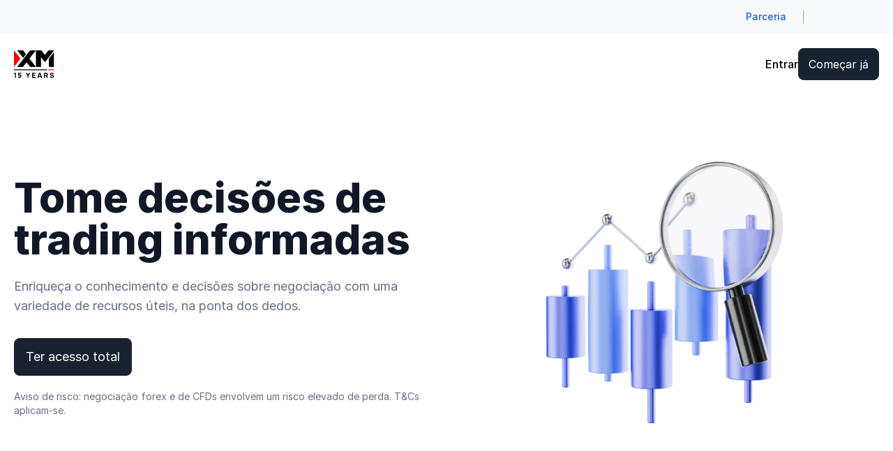

--- FILE ---
content_type: application/x-javascript
request_url: https://www.xm.com/ng-public/commits/dfa4679a/browser/chunk-VX7CUTJL.js
body_size: 4842
content:
import{b as Ne}from"./chunk-M6XH2BN7.js";import{a as Le}from"./chunk-2RV3XMQG.js";import{d as Te,i as Ae,k as De,l as Ve,t as Ee,y as Oe}from"./chunk-7ZYUZTQC.js";import{a as Ie}from"./chunk-B6NBQCKZ.js";import{a as ke}from"./chunk-RFV3YI4M.js";import{a as Se}from"./chunk-6ADBXITX.js";import{a as G}from"./chunk-BP5MGUAH.js";import{b as Me}from"./chunk-B65W2KVE.js";import{j as we,l as ye}from"./chunk-MWASSPB4.js";import{Ad as be,Bd as xe,E as $,Fb as V,Fc as v,Gc as O,Ha as X,Hc as b,Ib as ee,Jc as B,K,Kc as se,Lb as E,Lc as ce,Mc as I,N as U,Nc as me,Oc as L,Rc as de,Sc as pe,Tc as H,Vc as ue,Zb as w,Zc as W,_b as h,_c as N,ac as f,bd as he,dc as te,ec as ie,fb as Y,fc as d,gc as a,gd as R,hc as m,hd as fe,ic as _,j as Q,jc as oe,jd as q,ka as x,kb as Z,kc as ne,kd as P,mb as l,n as j,oc as S,qa as g,qd as ge,ra as C,rc as y,rd as Ce,sa as D,ud as _e,va as J,vc as A,vd as c,wc as re,wd as M,xc as s,xd as ve,yc as le,za as T,zc as ae}from"./chunk-3KWQBBJD.js";var k=(function(e){return e.Md="md",e.Lg="lg",e})(k||{});var ze=["listItemRef"],Be=["*"],F=(()=>{let n=class n{constructor(){this.item=c.required(),this.listItemRef=M.required("listItemRef"),this.isDisabled=c(!1),this._isActive=!1,this.disabled=this.isDisabled()}get isActive(){return this._isActive}setActiveStyles(){this._isActive=!0}setInactiveStyles(){this._isActive=!1}getLabel(){return this.item().label}get elementRef(){return this.listItemRef()}};n.\u0275fac=function(o){return new(o||n)},n.\u0275cmp=V({type:n,selectors:[["xm-autocomplete-list"]],viewQuery:function(o,i){o&1&&v(i.listItemRef,ze,5),o&2&&O()},hostVars:2,hostBindings:function(o,i){o&2&&B("bg-brand-25",i.isActive)},inputs:{item:[1,"item"],isDisabled:[1,"isDisabled"]},ngContentSelectors:Be,decls:3,vars:2,consts:[["listItemRef",""],[3,"click"]],template:function(o,i){if(o&1){let p=y();le(),oe(0,"li",1,0),re("click",function(){return g(p),C(i.setActiveStyles())}),ae(2),ne()}o&2&&B("disabled",i.disabled)},encapsulation:2,changeDetection:0});let e=n;return e})();var Pe=(()=>{let n=class n{transform(t,o,i){return t?!i||i.length===0?t:t.filter(p=>p[o].toLowerCase().indexOf(i.toLowerCase())!==-1):[]}};n.\u0275fac=function(o){return new(o||n)},n.\u0275pipe=ee({name:"filterItems",type:n,pure:!0});let e=n;return e})();var He=["autocompleteWrapper"],We=["triggerInput"],qe=["autocompleteListDummy"],Ge=(e,n,r,t,o)=>({"py-2.5":e,"py-3":n,"border-red-300 hover:border-red-300 focus-visible:shadow-ring-error-xs focus:shadow-ring-error-xs":r,"indent-8":t,"focus:outline-none focus:border-brand-300":o}),Qe=e=>({"!h-0 !w-0 border-0 hidden":e}),Fe=(e,n)=>({iconName:e,iconAltText:n}),je=(e,n)=>({"top-3":e,"top-3.5":n}),$e=e=>({"origin-center -rotate-180":e}),Ke=(e,n)=>n.id;function Ue(e,n){if(e&1&&(a(0,"span",21),I(1),m()),e&2){let r=s(2);d("label",r.label())("tooltipTitle",r.tooltipTitle())("tooltipText",r.tooltipText()),l(),L("",r.label()," ")}}function Je(e,n){if(e&1&&(a(0,"span"),I(1),m()),e&2){let r=s(2);l(),me(r.label())}}function Xe(e,n){e&1&&(a(0,"span",22),I(1,"*"),m())}function Ye(e,n){if(e&1&&(a(0,"label",9),h(1,Ue,2,4,"span",21)(2,Je,2,1,"span"),h(3,Xe,2,0,"span",22),m()),e&2){let r=s();w("for",r.elementId()),l(),f(r.tooltipTitle()||r.tooltipText()?1:2),l(2),f(r.isRequired()&&r.hasAsterisk()?3:-1)}}function Ze(e,n){e&1&&S(0)}function et(e,n){if(e&1&&(a(0,"div",11),E(1,Ze,1,0,"ng-container",23),m()),e&2){s();let r=b(23),t=H(5);l(),d("ngTemplateOutlet",r)("ngTemplateOutletContext",N(2,Fe,t.iconName,t.iconAltText))}}function tt(e,n){if(e&1){let r=y();a(0,"button",24),A("click",function(){g(r);let o=s();return C(o.handleClearInputClicked())})("keydown.enter",function(){g(r);let o=s();return C(o.handleClearInputClicked())})("keydown.tab",function(){g(r);let o=s();return C(o.detachDropdown())}),D(),a(1,"svg",25),_(2,"path",26),m()()}if(e&2){let r=s();d("ngClass",N(4,je,r.autocompleteSize()==="md",r.autocompleteSize()==="lg")),l(),d("ngClass",W(7,$e,r.expanded())),w("aria-hidden",!0)("focusable",!1)}}function it(e,n){e&1&&(a(0,"button",15),D(),a(1,"svg",27),_(2,"path",28),m()()),e&2&&(l(),w("aria-hidden",!0)("focusable",!1))}function ot(e,n){if(e&1&&S(0,29),e&2){s(2);let r=b(25);d("ngTemplateOutlet",r)}}function nt(e,n){if(e&1&&S(0,29),e&2){s(2);let r=b(27);d("ngTemplateOutlet",r)}}function rt(e,n){if(e&1&&(a(0,"div",16),h(1,ot,1,1,"ng-container",29),h(2,nt,1,1,"ng-container",29),m()),e&2){let r=s();l(),f(r.hasErrorFormControl?1:-1),l(),f(r.hintMessage()?2:-1)}}function lt(e,n){e&1&&S(0)}function at(e,n){if(e&1&&(a(0,"div",32),E(1,lt,1,0,"ng-container",23),m()),e&2){let r=s().$implicit;s();let t=b(23);l(),d("ngTemplateOutlet",t)("ngTemplateOutletContext",N(2,Fe,r.iconName,r.iconAltText))}}function st(e,n){e&1&&(a(0,"div",34),D(),a(1,"svg",35),_(2,"path",36),m()()),e&2&&(l(),w("aria-hidden",!0)("focusable",!1))}function ct(e,n){if(e&1){let r=y();a(0,"xm-autocomplete-list",20)(1,"div",30),A("click",function(){let o=g(r).$implicit,i=s();return C(i.handleMenuItemClick(o))}),a(2,"div",31),h(3,at,2,5,"div",32),a(4,"div",33),I(5),m()(),h(6,st,3,2,"div",34),m()()}if(e&2){let r=n.$implicit;s();let t=H(5);d("item",r),l(3),f(r.iconName?3:-1),l(2),L(" ",r.label," "),l(),f(t&&r.label===t.label?6:-1)}}function mt(e,n){if(e&1&&_(0,"xm-icon",37),e&2){let r=n.iconName,t=n.iconAltText,o=s();d("hasGradient",o.iconHasGradient())("size",24)("iconSrc",r)("altText",t)}}function dt(e,n){if(e&1&&(_(0,"span",38),R(1,"safeInnerHtml")),e&2){let r=s();d("id","error_"+r.elementId())("innerHTML",fe(1,2,r.errorMessage()),Y)}}function pt(e,n){if(e&1&&(a(0,"span",39),I(1),m()),e&2){let r=s();d("id","hint_"+r.elementId()),l(),L(" ",r.hintMessage()," ")}}var zt=(()=>{let n=class n{constructor(){this.ngControl=x(De),this.platformService=x(Me),this.translateService=x(Ie),this.destroyRef=x(J),this.changeDetectorRef=x(xe),this.menuItems=c.required(),this.elementId=c.required(),this.label=c(""),this.isValidationEnabled=c(!1),this.errorMessage=c(""),this.errorIconSrc=c(""),this.hintMessage=c(),this.iconHasGradient=c(),this.placeholder=c(""),this.autocompleteClassList=c(),this.isRequired=c(!1),this.autofill=c(""),this.tooltipTitle=c(),this.hasAsterisk=c(!0),this.tooltipText=c(),this.autocompleteSize=be(k.Lg),this.itemClicked=_e(),this.autocompleteWrapper=M.required("autocompleteWrapper"),this.triggerInput=M.required("triggerInput"),this.autocompleteList=M.required("autocompleteListDummy"),this.autocompleteOptions=ve(F),this.options=ge(()=>this.autocompleteOptions()),this.expanded=T(!1),this.selectedMenuItem=T(void 0),this.triggerWidth=T(80),this.direction=T("auto"),Ce(()=>{let t=this.options();this.keyManager=new Te(t).withTypeAhead().withWrap()})}ngAfterViewInit(){if(this.platformService.isBrowser()){let o=this.platformService.getDocument()?.documentElement.getAttribute("dir");this.setDirection(o),this.translateService.onTranslationChange.pipe(j(Q),G(this.destroyRef),K(1)).subscribe(()=>{this.setDirection(o)}),this.observeAutocomplete()}this.formControl&&this.formControl.valueChanges.pipe(U(),$(o=>!o&&this.formControl.dirty),G(this.destroyRef)).subscribe(()=>{this.formControl.markAsTouched(),this.changeDetectorRef.markForCheck()});let t=this.selectedMenuItem();t&&this.setTriggerInputValue(t.label),this.updateScrollPosition()}ngOnChanges(t){t.menuItems&&(this.formControl.value?this.findSelectedItem():(this.selectedMenuItem.set(void 0),this.setTriggerInputValue("")),this.autocompleteSize.update(o=>o===k.Lg?k.Lg:k.Md))}setMenuWidth(){if(this.platformService.isBrowser()){let t=this.triggerInput()?.nativeElement.getBoundingClientRect().width;this.triggerWidth.set(t??80)}}get formControl(){return this.ngControl.control}get hasErrorFormControl(){return this.isValidationEnabled()&&this.formControl.invalid&&(this.formControl.dirty||this.formControl.touched)}handleMenuOpen(){this.toggleAutocomplete(),this.expanded.set(!0)}detachDropdown(){this.markAsDirtyIfNeeded(),this.setCorrectDataOnClose(),this.expanded.set(!1)}isValidInput(t){return this.menuItems().some(o=>o.label.toLowerCase()===t.toLowerCase())}markAsDirtyIfNeeded(){this.formControl.pristine&&this.formControl.markAsDirty()}setCorrectDataOnClose(){let t=this.formControl.value,o=this.selectedMenuItem();o?(this.formControl.setValue(o.value),this.triggerInput().nativeElement.value=o.label):this.isValidInput(t)||this.formControl.setValue("")}handleMenuItemClick(t){this.selectedMenuItem()!==t&&(this.selectedMenuItem.set(t),this.formControl.setValue(t.value)),this.setTriggerInputValue(t.label),this.expanded.set(!1),this.itemClicked.emit(t)}toggleAutocomplete(){this.platformService.setTimeout(()=>{this.setMenuWidth()},0)}clearInput(){this.formControl.setValue("")}handleClearInputClicked(){this.selectedMenuItem.set(void 0),this.clearInput()}findSelectedItem(){let t=this.menuItems().find(o=>o.value===this.formControl.value);t?this.selectedMenuItem.set(t):(this.selectedMenuItem.set(void 0),this.formControl.reset())}setDirection(t){t!==this.direction()&&this.direction.set(t)}onKeydown(t){let{key:o}=t,i=this.keyManager?.activeItem?.item();({ArrowDown:()=>{this.keyManager.setNextItemActive(),this.updateScrollPosition()},ArrowUp:()=>{this.keyManager.setPreviousItemActive(),this.updateScrollPosition()},Enter:()=>{i&&this.handleMenuItemClick(i)}})[o]?.()}updateScrollPosition(){let t=this.keyManager?.activeItemIndex,o=this.autocompleteOptions();if(ke(t)&&o){let i=o[t],p=this.autocompleteList().nativeElement,u=i?.elementRef?.nativeElement;p&&u&&u.scrollIntoView({behavior:"smooth",block:"nearest"})}}observeAutocomplete(){let t={root:this.autocompleteWrapper().nativeElement,rootMargin:"0px",threshold:1},o=i=>{for(let p of i)!p.intersectionRatio&&this.expanded()&&this.detachDropdown()};this.observer=new IntersectionObserver(o,t),this.observer.observe(this.autocompleteList().nativeElement)}ngOnDestroy(){this.observer?.unobserve(this.autocompleteList().nativeElement)}setTriggerInputValue(t){this.triggerInput().nativeElement.value=t}};n.\u0275fac=function(o){return new(o||n)},n.\u0275cmp=V({type:n,selectors:[["xm-autocomplete"]],viewQuery:function(o,i){o&1&&(v(i.autocompleteWrapper,He,5),v(i.triggerInput,We,5),v(i.autocompleteList,qe,5),v(i.autocompleteOptions,F,5)),o&2&&O(4)},hostBindings:function(o,i){o&1&&A("resize",function(u){return i.setMenuWidth(u)},Z)},inputs:{menuItems:[1,"menuItems"],elementId:[1,"elementId"],label:[1,"label"],isValidationEnabled:[1,"isValidationEnabled"],errorMessage:[1,"errorMessage"],errorIconSrc:[1,"errorIconSrc"],hintMessage:[1,"hintMessage"],iconHasGradient:[1,"iconHasGradient"],placeholder:[1,"placeholder"],autocompleteClassList:[1,"autocompleteClassList"],isRequired:[1,"isRequired"],autofill:[1,"autofill"],tooltipTitle:[1,"tooltipTitle"],hasAsterisk:[1,"hasAsterisk"],tooltipText:[1,"tooltipText"],autocompleteSize:[1,"autocompleteSize"]},outputs:{autocompleteSize:"autocompleteSizeChange",itemClicked:"itemClicked"},features:[X],decls:28,vars:39,consts:[["autocompleteWrapper",""],["triggerInput",""],["autocompleteListDummy",""],["iconTemplateRef",""],["errorMessageTemplateRef",""],["hintMessageTemplateRef",""],[1,"xm-autocomplete-wrapper",3,"dir"],[1,"relative"],[1,"w-full","flex","flex-col","items-start","relative"],[1,"text-gray-700","text-sm","font-medium","pb-1.5","block"],[1,"relative","w-full"],[1,"absolute","flex","ml-3.5","rtl:mr-3.5","content-start","top-1/4"],[1,"hidden",3,"id","formControl"],["type","text","role","combobox","autocomplete","off","aria-autocomplete","list",1,"flex","w-full","flex-row","hover:outline-none","focus-visible:outline-none","items-center","self-stretch","py-2.5","px-3.5","gap-2","rounded-lg","border","border-gray-300","bg-white","shadow-xs","focus-visible:shadow-ring-brand-xs","focus:outline-0","hover:border-brand-300","hover:cursor-pointer","focus:cursor-text",3,"focusin","keyup","ngClass","id","placeholder"],[1,"absolute","right-3.5","rtl:left-3.5","rtl:right-auto","top-3",3,"ngClass"],[1,"absolute","top-0","bottom-0","right-3.5","rtl:left-3.5","rtl:right-auto","h-full","pointer-events-none"],[1,"mt-2"],[1,"xm-autocomplete-list-dummy"],["tabindex","0","role","listbox",3,"id","ngClass"],[1,"w-full","max-h-80","my-1","pr-0.5","flex","flex-col","overflow-y-auto"],[3,"item"],["xmClickable","","role","tooltip",3,"label","tooltipTitle","tooltipText"],[1,"text-brand-700"],[4,"ngTemplateOutlet","ngTemplateOutletContext"],[1,"absolute","right-3.5","rtl:left-3.5","rtl:right-auto","top-3",3,"click","keydown.enter","keydown.tab","ngClass"],["width","20","height","20","viewBox","0 0 20 20","fill","none","xmlns","http://www.w3.org/2000/svg",3,"ngClass"],["d","M14.1666 5.83334L5.83331 14.1667M5.83331 5.83334L14.1666 14.1667","stroke","#667085","stroke-width","1.66667","stroke-linecap","round","stroke-linejoin","round"],["width","20","height","20","viewBox","0 0 20 20","fill","none","xmlns","http://www.w3.org/2000/svg"],["d","M5 7.5L10 12.5L15 7.5","stroke","#667085","stroke-width","1.66667","stroke-linecap","round","stroke-linejoin","round"],[3,"ngTemplateOutlet"],["tabindex","0",1,"px-3.5","py-2","ml-2","text-sm","font-medium","flex","items-center","cursor-pointer","hover:bg-brand-25","focus:outline-none","focus-visible:bg-brand-25","rtl:mr-2","rtl:ml-0",3,"click"],[1,"flex","items-center"],[1,"mr-2","rtl:mr-auto","rtl:ml-2"],[1,"text-base","text-gray-900"],[1,"ml-auto","rtl:mr-auto","rtl:ml-0"],["width","20","height","20","viewBox","0 0 16 11","fill","none","xmlns","http://www.w3.org/2000/svg"],["d","M14.6666 1L5.49992 10.1667L1.33325 6","stroke","#17B26A","stroke-width","1.66667","stroke-linecap","round","stroke-linejoin","round"],[3,"hasGradient","size","iconSrc","altText"],["role","alert",1,"text-red-600","font-sans","text-sm","mt-2",3,"id","innerHTML"],[1,"text-gray-500","text-sm","font-normal","block",3,"id"]],template:function(o,i){if(o&1){let p=y();a(0,"div",6,0)(2,"div",7)(3,"div",8),h(4,Ye,4,3,"label",9),de(5),a(6,"span",10),h(7,et,2,5,"div",11),_(8,"input",12),a(9,"input",13,1),A("focusin",function(){g(p);let z=b(10);return i.handleMenuOpen(),C(z.value="")})("keyup",function(z){return g(p),C(i.onKeydown(z))}),m(),h(11,tt,3,9,"button",14),h(12,it,3,2,"button",15),m(),h(13,rt,3,2,"div",16),m()(),_(14,"span",17,2),a(16,"ul",18),R(17,"filterItems"),a(18,"div",19),te(19,ct,7,4,"xm-autocomplete-list",20,Ke),R(21,"filterItems"),m()()(),E(22,mt,1,4,"ng-template",null,3,P)(24,dt,2,4,"ng-template",null,4,P)(26,pt,2,2,"ng-template",null,5,P)}if(o&2){let p=b(10);d("dir",i.direction()),l(4),f(i.label()?4:-1),l();let u=pe(i.selectedMenuItem());l(2),f(u&&u.iconName&&!i.expanded()?7:-1),l(),d("id",i.elementId())("formControl",i.formControl),l(),d("ngClass",he(31,Ge,i.autocompleteSize()==="md",i.autocompleteSize()==="lg",i.hasErrorFormControl,u&&u.iconName&&!i.expanded(),!i.expanded()))("id",i.elementId()+"_input")("placeholder",i.placeholder()),w("aria-owns","autocompleteResults_"+i.elementId())("aria-expanded",i.expanded())("aria-invalid",i.isValidationEnabled()&&i.formControl.invalid&&i.formControl.touched)("aria-describedBy",i.hasErrorFormControl?"error_"+i.elementId():"hint_"+i.elementId()),l(2),f(i.expanded()&&(i.formControl.value||u)?11:-1),l(),f(i.expanded()?-1:12),l(),f(!i.expanded()&&(i.hasErrorFormControl||i.hintMessage())?13:-1),l(3),se("width: "+i.triggerWidth()+"px"),ce(ue("xm-autocomplete-list w-full pr-0.5 my-1.5 bg-white rounded-lg border border-gray-200 absolute z-[21] ",i.autocompleteClassList())),d("id","autocompleteResults_"+i.elementId())("ngClass",W(37,Qe,q(17,23,i.menuItems(),"label",p.value).length<1||!i.expanded())),l(3),ie(q(21,27,i.menuItems(),"label",p.value))}},dependencies:[ye,we,Oe,Ae,Ve,Ee,Se,F,Ne,Le,Pe],styles:["root[_ngcontent-%COMP%]::-webkit-scrollbar-track, *[_ngcontent-%COMP%]::-webkit-scrollbar-track{border-radius:20px}root[_ngcontent-%COMP%]::-webkit-scrollbar, *[_ngcontent-%COMP%]::-webkit-scrollbar{width:8px;background-color:transparent}root[_ngcontent-%COMP%]::-webkit-scrollbar-thumb, *[_ngcontent-%COMP%]::-webkit-scrollbar-thumb{border-radius:20px;background-color:var(--gray-200)}root[_ngcontent-%COMP%]::-webkit-scrollbar-thumb:hover, *[_ngcontent-%COMP%]::-webkit-scrollbar-thumb:hover{background-color:var(--gray-300)}@-moz-document url-prefix(){root,*{scroll-behavior:smooth;scrollbar-color:var(--gray-200) transparent;scrollbar-gutter:stable;scrollbar-width:thin}}.label-width[_ngcontent-%COMP%]{width:calc(100% - 20px)}.xm-autocomplete-wrapper[_ngcontent-%COMP%]{--list-visibility: hidden;--list-height: 0;--dummy-display: none}.xm-autocomplete-wrapper[_ngcontent-%COMP%]   .xm-autocomplete-list[_ngcontent-%COMP%]{visibility:var(--list-visibility);height:var(--list-height)}.xm-autocomplete-wrapper[_ngcontent-%COMP%]   .xm-autocomplete-list-dummy[_ngcontent-%COMP%]{display:var(--dummy-display)}.xm-autocomplete-wrapper[_ngcontent-%COMP%]:focus-within{--list-visibility: visible;--list-height: auto;--dummy-display: block}"],changeDetection:0});let e=n;return e})();export{k as a,zt as b};


--- FILE ---
content_type: application/x-javascript
request_url: https://www.xm.com/ng-public/commits/dfa4679a/browser/chunk-GHNF4RRU.js
body_size: 64
content:
import{o as i}from"./chunk-PKIKLN2A.js";import{t as s}from"./chunk-VBEGZ6V6.js";import{b as n}from"./chunk-HGB7BNR7.js";import{ka as o}from"./chunk-3KWQBBJD.js";function a(){return i("https://www.xm.com")}function x(t){let r=a();for(let e of r.keys()){let c=Array.isArray(e)&&e.includes(t),u=r.has(t);if(c)return r.get(e);if(u)return r.get(t)}console.warn(`Structured data for ${n[t]} page does not exist`)}var y=t=>d(t);function d(t,r=o(s)){let e="/"+t.path;return!r.config.blockedPages.includes(e)}export{x as a,y as b,d as c};


--- FILE ---
content_type: application/x-javascript
request_url: https://www.xm.com/ng-public/commits/dfa4679a/browser/main-YM4GA3KS.js
body_size: 44656
content:
import{a as ma}from"./chunk-6CTVAZRZ.js";import{a as ea,b as ta}from"./chunk-QMBHXJTA.js";import{a as li}from"./chunk-376VZAXL.js";import{a as F,b as L,c as da}from"./chunk-GHNF4RRU.js";import{a as T}from"./chunk-JKZMPLYT.js";import{a as na,b as aa}from"./chunk-VX7CUTJL.js";import{a as ca,b as ha}from"./chunk-V34EHJTB.js";import{a as ra,b as sa}from"./chunk-DTNDOZZP.js";import{a as Tt}from"./chunk-M6XH2BN7.js";import{a as Pn,b as Z}from"./chunk-BJLAJIQ2.js";import{a as ai,b as St,c as kt,d as Mt}from"./chunk-KTYVANR5.js";import{a as oa}from"./chunk-2RV3XMQG.js";import{a as On}from"./chunk-Z4OCQ7P5.js";import{b as mn,c as ie,e as ia,f as ci,g as la}from"./chunk-2OPE5BDK.js";import{a as ki,b as Gn,c as Xn,d as qn,e as Mi,f as $n,g as jn,h as Kn,i as Yn,j as Qn,k as Zn,l as Jn,m as Ti,n as He}from"./chunk-PKIKLN2A.js";import{a as ni,b as Un,c as si,d as zn,f as Hn}from"./chunk-V4ZWJWBG.js";import{a as Vn}from"./chunk-TR7M67CS.js";import"./chunk-GU42JIF3.js";import{a as dn,b as Ft}from"./chunk-JTWKVT5B.js";import{a as pa}from"./chunk-SZNIZGKM.js";import{a as Wn}from"./chunk-X2YKMN2H.js";import"./chunk-C6Z7TCAJ.js";import{a as ze}from"./chunk-VFSPUF5J.js";import{a as Ue}from"./chunk-AALB7HLJ.js";import{a as At}from"./chunk-4YXR3TYX.js";import{a as ri}from"./chunk-IIFSF252.js";import{b as Jo,c as en,e as pn}from"./chunk-FQS7NOFX.js";import{A as Lt,B as ti,D as oi,E as Je,H as et,I as An,J as xt,K as Nn,L as Bn,P as En,b as un,t as ge,u as _t,v as Sn,y as ei}from"./chunk-VBEGZ6V6.js";import{b as g}from"./chunk-HGB7BNR7.js";import{c as kn,f as Mn,g as Tn,i as Dn,j as Fn,k as In,l as De,t as Fe,w as wn,y as fe}from"./chunk-7ZYUZTQC.js";import{a as Qe}from"./chunk-DGBX6PIP.js";import"./chunk-KMCV4SV4.js";import{a as se}from"./chunk-K2MTZSFC.js";import{b as yt,d as ii,e as Rn,g as Ln}from"./chunk-34I6BDOH.js";import"./chunk-4QR7APGZ.js";import"./chunk-VICE64HJ.js";import{a as Yt}from"./chunk-LT24LIF3.js";import{a as H}from"./chunk-SUKMDWCZ.js";import{f as gn,g as fn,h as vn,j as yn,l as Si,m as xn,n as bn}from"./chunk-ARWVBQUF.js";import{a as vt}from"./chunk-DYS6NE2T.js";import{a as bt}from"./chunk-KBUFR4TI.js";import"./chunk-FZOZATNW.js";import{a as tn,b as ye,c as on,d as nn,e as an,f as rn,g as sn,h as ln,i as cn,j as Kt,k as hn,l as Ye}from"./chunk-KKCJJYV6.js";import"./chunk-SJYSUEQC.js";import{a as Ct}from"./chunk-TVHEFZZO.js";import"./chunk-N64BWCPD.js";import"./chunk-PALU44OT.js";import{c as Jt,d as It,f as Ze,g as wt,h as Rt}from"./chunk-KF7S65IQ.js";import{a as Zt,b as Cn,c as bi,d as _n}from"./chunk-2GKV4XXS.js";import"./chunk-WG5NJHW2.js";import{A as Qo,B as Zo,C as B,a as K,b as jo,c as Ko,d as Yo}from"./chunk-YHQUGJCF.js";import{a as ut,b as z,c as V}from"./chunk-B6NBQCKZ.js";import"./chunk-XSC7DEWU.js";import"./chunk-FBSVNSYC.js";import"./chunk-3R6FQWGE.js";import{a as Qt}from"./chunk-RFV3YI4M.js";import{b as Ne}from"./chunk-RQYVRK3V.js";import{b as N}from"./chunk-3AZ6JGDC.js";import{a as be}from"./chunk-6ADBXITX.js";import{a as Te,d as ft}from"./chunk-BP5MGUAH.js";import{b as Q}from"./chunk-B65W2KVE.js";import{A as zo,B as Ho,C as Wo,D as gt,G as Go,I as Xo,J as qo,K as $o,k as No,m as Ae,q as Bo,r as Eo,s as Po,u as re,v as Me,x as Oo,y as Vo,z as Uo}from"./chunk-NBE6ZJZM.js";import{a as bo,b as So,c as ko,d as Mo,k as jt,m as To,n as Do,o as Fo,p as Io,q as wo,r as Ro,t as Lo,u as Ao}from"./chunk-DQHNMJ6G.js";import{f as $t,j as ve,l as ke,m as xo}from"./chunk-MWASSPB4.js";import{$b as _i,$c as yi,Aa as to,Ab as so,E as we,Fb as x,Fc as at,G as it,Gc as pt,H as Gi,Ha as je,Hc as te,Ia as J,Ic as Xt,Jb as ee,Jc as Pe,K as Re,Ka as io,Kd as yo,Lb as Y,Lc as rt,Mb as ot,Mc as k,N as Xi,Nc as Se,O as qi,Oc as D,Qa as oo,Qb as fi,Rc as Oe,Sc as Ve,Tb as nt,Tc as X,U as $i,Ua as no,Ub as Ht,Uc as st,Vc as dt,Wb as lo,Xc as Ke,Y as ji,Yb as Ci,Yc as lt,Z as gi,Zb as U,Zc as q,_b as _,_c as ue,aa as Le,ac as v,ad as Co,bc as co,bd as _o,c as Ui,ca as Ki,cc as ho,cd as qt,dc as W,ea as Yi,ec as G,ed as vo,fa as pe,fb as de,fc as h,fd as xi,gb as le,gc as p,gd as u,hc as m,hd as b,ia as Qi,ic as y,id as R,jc as vi,ka as c,kc as Wt,kd as ce,l as tt,la as Zi,lc as Gt,ma as Vt,mb as s,oc as me,p as _e,pa as Ji,pc as po,qa as P,qb as ao,qc as mo,qd as oe,ra as O,rc as $,rd as mt,sa as Xe,sb as Ut,sc as uo,t as xe,ta as qe,u as zi,ua as ht,ud as ne,v as Hi,va as $e,vc as I,vd as f,wa as eo,wd as ct,xb as zt,xc as d,yb as ro,yc as go,z as Wi,za as E,zc as fo}from"./chunk-3KWQBBJD.js";import{a as j,b as he,c as Vi,e as Ot,f as e}from"./chunk-JJQ3WKLL.js";var Pr=e((Aoe,_S)=>{_S.exports={hash:"2249894939"}});var Or=e((Noe,vS)=>{vS.exports={hash:"2111879679"}});var Vr=e((Boe,yS)=>{yS.exports={hash:"436373320"}});var Ur=e((Eoe,xS)=>{xS.exports={hash:"3297867856"}});var zr=e((Poe,bS)=>{bS.exports={hash:"3657941373"}});var Hr=e((Ooe,SS)=>{SS.exports={hash:"4283570140"}});var Wr=e((Voe,kS)=>{kS.exports={hash:"646818942"}});var Gr=e((Uoe,MS)=>{MS.exports={hash:"3576245019"}});var Xr=e((zoe,TS)=>{TS.exports={hash:"148290107"}});var qr=e((Hoe,DS)=>{DS.exports={hash:"3861560957"}});var $r=e((Woe,FS)=>{FS.exports={hash:"1118872886"}});var jr=e((Goe,IS)=>{IS.exports={hash:"2372277579"}});var Kr=e((Xoe,wS)=>{wS.exports={hash:"2604393319"}});var Yr=e((qoe,RS)=>{RS.exports={hash:"2891086732"}});var Qr=e(($oe,LS)=>{LS.exports={hash:"4099162115"}});var Zr=e((joe,AS)=>{AS.exports={hash:"3480027221"}});var Jr=e((Koe,NS)=>{NS.exports={hash:"410864115"}});var es=e((Yoe,BS)=>{BS.exports={hash:"3779430330"}});var ts=e((Qoe,ES)=>{ES.exports={hash:"320039451"}});var is=e((Zoe,PS)=>{PS.exports={hash:"965552222"}});var os=e((Joe,OS)=>{OS.exports={hash:"3878429762"}});var ns=e((ene,VS)=>{VS.exports={hash:"1780459055"}});var as=e((tne,US)=>{US.exports={hash:"309955583"}});var rs=e((ine,zS)=>{zS.exports={hash:"4057666099"}});var ss=e((one,HS)=>{HS.exports={hash:"4276985811"}});var ls=e((nne,WS)=>{WS.exports={hash:"719119334"}});var cs=e((ane,GS)=>{GS.exports={hash:"2272017864"}});var hs=e((rne,XS)=>{XS.exports={hash:"1977051032"}});var ps=e((sne,qS)=>{qS.exports={hash:"4278844770"}});var ds=e((lne,$S)=>{$S.exports={hash:"1970621217"}});var ms=e((cne,jS)=>{jS.exports={hash:"349704388"}});var us=e((hne,KS)=>{KS.exports={hash:"273497522"}});var gs=e((pne,YS)=>{YS.exports={hash:"2941486176"}});var fs=e((dne,QS)=>{QS.exports={hash:"2121777806"}});var Cs=e((mne,ZS)=>{ZS.exports={hash:"728797288"}});var _s=e((une,JS)=>{JS.exports={hash:"1916895763"}});var vs=e((gne,ek)=>{ek.exports={hash:"4103647288"}});var ys=e((fne,tk)=>{tk.exports={hash:"3591606971"}});var xs=e((Cne,ik)=>{ik.exports={hash:"1754272021"}});var bs=e((_ne,ok)=>{ok.exports={hash:"3203710569"}});var Ss=e((vne,nk)=>{nk.exports={hash:"2431731031"}});var ks=e((yne,ak)=>{ak.exports={hash:"115912854"}});var Ms=e((xne,rk)=>{rk.exports={hash:"84392896"}});var Ts=e((bne,sk)=>{sk.exports={hash:"275036214"}});var Ds=e((Sne,lk)=>{lk.exports={hash:"3676121767"}});var Fs=e((kne,ck)=>{ck.exports={hash:"3425274772"}});var Is=e((Mne,hk)=>{hk.exports={hash:"2344862110"}});var ws=e((Tne,pk)=>{pk.exports={hash:"1848845152"}});var Rs=e((Dne,dk)=>{dk.exports={hash:"2911984517"}});var Ls=e((Fne,mk)=>{mk.exports={hash:"2730491325"}});var As=e((Ine,uk)=>{uk.exports={hash:"3740882728"}});var Ns=e((wne,gk)=>{gk.exports={hash:"3990453773"}});var Bs=e((Rne,fk)=>{fk.exports={hash:"2736054706"}});var Es=e((Lne,Ck)=>{Ck.exports={hash:"1253757258"}});var Ps=e((Ane,_k)=>{_k.exports={hash:"126037995"}});var Os=e((Nne,vk)=>{vk.exports={hash:"1778702575"}});var Vs=e((Bne,yk)=>{yk.exports={hash:"2246082448"}});var Us=e((Ene,xk)=>{xk.exports={hash:"395812758"}});var zs=e((Pne,bk)=>{bk.exports={hash:"1308794376"}});var Hs=e((One,Sk)=>{Sk.exports={hash:"3674752631"}});var Ws=e((Vne,kk)=>{kk.exports={hash:"2552042062"}});var Gs=e((Une,Mk)=>{Mk.exports={hash:"1192611662"}});var Xs=e((zne,Tk)=>{Tk.exports={hash:"1226083505"}});var qs=e((Hne,Dk)=>{Dk.exports={hash:"3172187506"}});var $s=e((Wne,Fk)=>{Fk.exports={hash:"3809751577"}});var js=e((Gne,Ik)=>{Ik.exports={hash:"2472294465"}});var Ks=e((Xne,wk)=>{wk.exports={hash:"463652233"}});var Ys=e((qne,Rk)=>{Rk.exports={hash:"3818829374"}});var Qs=e(($ne,Lk)=>{Lk.exports={hash:"2308437273"}});var Zs=e((jne,Ak)=>{Ak.exports={hash:"3360644723"}});var Js=e((Kne,Nk)=>{Nk.exports={hash:"3976731987"}});var el=e((Yne,Bk)=>{Bk.exports={hash:"230281018"}});var tl=e((Qne,Ek)=>{Ek.exports={hash:"4275607148"}});var il=e((Zne,Pk)=>{Pk.exports={hash:"1798184120"}});var ol=e((Jne,Ok)=>{Ok.exports={hash:"3215287941"}});var nl=e((eae,Vk)=>{Vk.exports={hash:"3654627071"}});var al=e((tae,Uk)=>{Uk.exports={hash:"3980103435"}});var rl=e((iae,zk)=>{zk.exports={hash:"876862266"}});var sl=e((oae,Hk)=>{Hk.exports={hash:"2986707729"}});var ll=e((nae,Wk)=>{Wk.exports={hash:"3466253979"}});var cl=e((aae,Gk)=>{Gk.exports={hash:"3638096213"}});var hl=e((rae,Xk)=>{Xk.exports={hash:"803954808"}});var pl=e((sae,qk)=>{qk.exports={hash:"2148096758"}});var dl=e((lae,$k)=>{$k.exports={hash:"2169148542"}});var ml=e((cae,jk)=>{jk.exports={hash:"839242489"}});var ul=e((hae,Kk)=>{Kk.exports={hash:"472088760"}});var gl=e((pae,Yk)=>{Yk.exports={hash:"579132232"}});var fl=e((dae,Qk)=>{Qk.exports={hash:"1231478753"}});var Cl=e((mae,Zk)=>{Zk.exports={hash:"2976739406"}});var _l=e((uae,Jk)=>{Jk.exports={hash:"1927986919"}});var vl=e((gae,eM)=>{eM.exports={hash:"733511111"}});var yl=e((fae,tM)=>{tM.exports={hash:"7676172"}});var xl=e((Cae,iM)=>{iM.exports={hash:"1611246676"}});var bl=e((_ae,oM)=>{oM.exports={hash:"107817590"}});var Sl=e((vae,nM)=>{nM.exports={hash:"2964521597"}});var kl=e((yae,aM)=>{aM.exports={hash:"4175755915"}});var Ml=e((xae,rM)=>{rM.exports={hash:"564311045"}});var Tl=e((bae,sM)=>{sM.exports={hash:"4026446836"}});var Dl=e((Sae,lM)=>{lM.exports={hash:"3313798729"}});var Fl=e((kae,cM)=>{cM.exports={hash:"2023901667"}});var Il=e((Mae,hM)=>{hM.exports={hash:"3652651502"}});var wl=e((Tae,pM)=>{pM.exports={hash:"2182438071"}});var Rl=e((Dae,dM)=>{dM.exports={hash:"753192601"}});var Ll=e((Fae,mM)=>{mM.exports={hash:"3035844099"}});var Al=e((Iae,uM)=>{uM.exports={hash:"609916570"}});var Nl=e((wae,gM)=>{gM.exports={hash:"3961377223"}});var Bl=e((Rae,fM)=>{fM.exports={hash:"1981590011"}});var El=e((Lae,CM)=>{CM.exports={hash:"1100495291"}});var Pl=e((Aae,_M)=>{_M.exports={hash:"1183360898"}});var Ol=e((Nae,vM)=>{vM.exports={hash:"229119637"}});var Vl=e((Bae,yM)=>{yM.exports={hash:"3603000"}});var Ul=e((Eae,xM)=>{xM.exports={hash:"423984463"}});var zl=e((Pae,bM)=>{bM.exports={hash:"3624037568"}});var Hl=e((Oae,SM)=>{SM.exports={hash:"3666748279"}});var Wl=e((Vae,kM)=>{kM.exports={hash:"202520358"}});var Gl=e((Uae,MM)=>{MM.exports={hash:"3490056567"}});var Xl=e((zae,TM)=>{TM.exports={hash:"3102148142"}});var ql=e((Hae,DM)=>{DM.exports={hash:"4226886649"}});var $l=e((Wae,FM)=>{FM.exports={hash:"3374744191"}});var jl=e((Gae,IM)=>{IM.exports={hash:"1493936158"}});var Kl=e((Xae,wM)=>{wM.exports={hash:"3962821973"}});var Yl=e((qae,RM)=>{RM.exports={hash:"3962821973"}});var Ql=e(($ae,LM)=>{LM.exports={hash:"3962821973"}});var Zl=e((jae,AM)=>{AM.exports={hash:"3962821973"}});var Jl=e((Kae,NM)=>{NM.exports={hash:"3962821973"}});var ec=e((Yae,BM)=>{BM.exports={hash:"3962821973"}});var tc=e((Qae,EM)=>{EM.exports={hash:"3962821973"}});var ic=e((Zae,PM)=>{PM.exports={hash:"3962821973"}});var oc=e((Jae,OM)=>{OM.exports={hash:"3962821973"}});var nc=e((ere,VM)=>{VM.exports={hash:"3962821973"}});var ac=e((tre,UM)=>{UM.exports={hash:"3962821973"}});var rc=e((ire,zM)=>{zM.exports={hash:"3962821973"}});var sc=e((ore,HM)=>{HM.exports={hash:"3962821973"}});var lc=e((nre,WM)=>{WM.exports={hash:"3962821973"}});var cc=e((are,GM)=>{GM.exports={hash:"3962821973"}});var hc=e((rre,XM)=>{XM.exports={hash:"3962821973"}});var pc=e((sre,qM)=>{qM.exports={hash:"3962821973"}});var dc=e((lre,$M)=>{$M.exports={hash:"3962821973"}});var mc=e((cre,jM)=>{jM.exports={hash:"3962821973"}});var uc=e((hre,KM)=>{KM.exports={hash:"3962821973"}});var gc=e((pre,YM)=>{YM.exports={hash:"3962821973"}});var fc=e((dre,QM)=>{QM.exports={hash:"3962821973"}});var Cc=e((mre,ZM)=>{ZM.exports={hash:"3962821973"}});var _c=e((ure,JM)=>{JM.exports={hash:"3962821973"}});var vc=e((gre,eT)=>{eT.exports={hash:"3962821973"}});var yc=e((fre,tT)=>{tT.exports={hash:"2475370826"}});var xc=e((Cre,iT)=>{iT.exports={hash:"3962821973"}});var bc=e((_re,oT)=>{oT.exports={hash:"3962821973"}});var Sc=e((vre,nT)=>{nT.exports={hash:"3962821973"}});var kc=e((yre,aT)=>{aT.exports={hash:"3962821973"}});var Mc=e((xre,rT)=>{rT.exports={hash:"4243161502"}});var Tc=e((bre,sT)=>{sT.exports={hash:"1361082224"}});var Dc=e((Sre,lT)=>{lT.exports={hash:"2909148451"}});var Fc=e((kre,cT)=>{cT.exports={hash:"3752252259"}});var Ic=e((Mre,hT)=>{hT.exports={hash:"267548781"}});var wc=e((Tre,pT)=>{pT.exports={hash:"4227962667"}});var Rc=e((Dre,dT)=>{dT.exports={hash:"535398715"}});var Lc=e((Fre,mT)=>{mT.exports={hash:"2251809897"}});var Ac=e((Ire,uT)=>{uT.exports={hash:"3343775755"}});var Nc=e((wre,gT)=>{gT.exports={hash:"3450016965"}});var Bc=e((Rre,fT)=>{fT.exports={hash:"1167865773"}});var Ec=e((Lre,CT)=>{CT.exports={hash:"1473051649"}});var Pc=e((Are,_T)=>{_T.exports={hash:"1252105899"}});var Oc=e((Nre,vT)=>{vT.exports={hash:"2244367335"}});var Vc=e((Bre,yT)=>{yT.exports={hash:"1337499747"}});var Uc=e((Ere,xT)=>{xT.exports={hash:"1197491562"}});var zc=e((Pre,bT)=>{bT.exports={hash:"684578060"}});var Hc=e((Ore,ST)=>{ST.exports={hash:"1999346344"}});var Wc=e((Vre,kT)=>{kT.exports={hash:"2152611603"}});var Gc=e((Ure,MT)=>{MT.exports={hash:"3741464445"}});var Xc=e((zre,TT)=>{TT.exports={hash:"346624484"}});var qc=e((Hre,DT)=>{DT.exports={hash:"3724419179"}});var $c=e((Wre,FT)=>{FT.exports={hash:"66568014"}});var jc=e((Gre,IT)=>{IT.exports={hash:"1924897936"}});var Kc=e((Xre,wT)=>{wT.exports={hash:"764355113"}});var Yc=e((qre,RT)=>{RT.exports={hash:"692129580"}});var Qc=e(($re,LT)=>{LT.exports={hash:"2548116633"}});var Zc=e((jre,AT)=>{AT.exports={hash:"1893504336"}});var Jc=e((Kre,NT)=>{NT.exports={hash:"2742072230"}});var eh=e((Yre,BT)=>{BT.exports={hash:"3257405039"}});var th=e((Qre,ET)=>{ET.exports={hash:"3159801757"}});var ih=e((Zre,PT)=>{PT.exports={hash:"1739016329"}});var oh=e((Jre,OT)=>{OT.exports={hash:"2481906541"}});var nh=e((ese,VT)=>{VT.exports={hash:"2190154878"}});var ah=e((tse,UT)=>{UT.exports={hash:"4045331967"}});var rh=e((ise,zT)=>{zT.exports={hash:"3459584912"}});var sh=e((ose,HT)=>{HT.exports={hash:"3559521463"}});var lh=e((nse,WT)=>{WT.exports={hash:"3358567498"}});var ch=e((ase,GT)=>{GT.exports={hash:"1635558862"}});var hh=e((rse,XT)=>{XT.exports={hash:"3673948592"}});var ph=e((sse,qT)=>{qT.exports={hash:"1979804353"}});var dh=e((lse,$T)=>{$T.exports={hash:"828016702"}});var mh=e((cse,jT)=>{jT.exports={hash:"4825176"}});var uh=e((hse,KT)=>{KT.exports={hash:"66737858"}});var gh=e((pse,YT)=>{YT.exports={hash:"2894933106"}});var fh=e((dse,QT)=>{QT.exports={hash:"2631792545"}});var Ch=e((mse,ZT)=>{ZT.exports={hash:"1260491294"}});var _h=e((use,JT)=>{JT.exports={hash:"267713287"}});var vh=e((gse,eD)=>{eD.exports={hash:"4183215852"}});var yh=e((fse,tD)=>{tD.exports={hash:"1021942122"}});var xh=e((Cse,iD)=>{iD.exports={hash:"3071331130"}});var bh=e((_se,oD)=>{oD.exports={hash:"629975979"}});var Sh=e((vse,nD)=>{nD.exports={hash:"530617640"}});var kh=e((yse,aD)=>{aD.exports={hash:"20852507"}});var Mh=e((xse,rD)=>{rD.exports={hash:"1877328499"}});var Th=e((bse,sD)=>{sD.exports={hash:"3540587823"}});var Dh=e((Sse,lD)=>{lD.exports={hash:"3260314441"}});var Fh=e((kse,cD)=>{cD.exports={hash:"234314015"}});var Ih=e((Mse,hD)=>{hD.exports={hash:"3222933510"}});var wh=e((Tse,pD)=>{pD.exports={hash:"3238911287"}});var Rh=e((Dse,dD)=>{dD.exports={hash:"2652191318"}});var Lh=e((Fse,mD)=>{mD.exports={hash:"3234297041"}});var Ah=e((Ise,uD)=>{uD.exports={hash:"3343935500"}});var Nh=e((wse,gD)=>{gD.exports={hash:"1236389644"}});var Bh=e((Rse,fD)=>{fD.exports={hash:"767236511"}});var Eh=e((Lse,CD)=>{CD.exports={hash:"4064461153"}});var Ph=e((Ase,_D)=>{_D.exports={hash:"3161398691"}});var Oh=e((Nse,vD)=>{vD.exports={hash:"513217085"}});var Vh=e((Bse,yD)=>{yD.exports={hash:"2745646653"}});var Uh=e((Ese,xD)=>{xD.exports={hash:"3640386705"}});var zh=e((Pse,bD)=>{bD.exports={hash:"1226876178"}});var Hh=e((Ose,SD)=>{SD.exports={hash:"2599606296"}});var Wh=e((Vse,kD)=>{kD.exports={hash:"1774510100"}});var Gh=e((Use,MD)=>{MD.exports={hash:"1798486693"}});var Xh=e((zse,TD)=>{TD.exports={hash:"3369073416"}});var qh=e((Hse,DD)=>{DD.exports={hash:"3487850136"}});var $h=e((Wse,FD)=>{FD.exports={hash:"1890515741"}});var jh=e((Gse,ID)=>{ID.exports={hash:"3525031339"}});var Kh=e((Xse,wD)=>{wD.exports={hash:"503700379"}});var Yh=e((qse,RD)=>{RD.exports={hash:"3407436653"}});var Qh=e(($se,LD)=>{LD.exports={hash:"3828328404"}});var Zh=e((jse,AD)=>{AD.exports={hash:"2512690192"}});var Jh=e((Kse,ND)=>{ND.exports={hash:"3478006110"}});var ep=e((Yse,BD)=>{BD.exports={hash:"1568527791"}});var tp=e((Qse,ED)=>{ED.exports={hash:"1711144639"}});var ip=e((Zse,PD)=>{PD.exports={hash:"3849598120"}});var op=e((Jse,OD)=>{OD.exports={hash:"1487758995"}});var np=e((ele,VD)=>{VD.exports={hash:"1322735417"}});var ap=e((tle,UD)=>{UD.exports={hash:"2558565641"}});var rp=e((ile,zD)=>{zD.exports={hash:"747399483"}});var sp=e((ole,HD)=>{HD.exports={hash:"3951335982"}});var lp=e((nle,WD)=>{WD.exports={hash:"660052031"}});var cp=e((ale,GD)=>{GD.exports={hash:"1593936904"}});var hp=e((rle,XD)=>{XD.exports={hash:"2101461956"}});var pp=e((sle,qD)=>{qD.exports={hash:"2345204962"}});var dp=e((lle,$D)=>{$D.exports={hash:"2121331214"}});var mp=e((cle,jD)=>{jD.exports={hash:"1926786384"}});var up=e((hle,KD)=>{KD.exports={hash:"1930494932"}});var gp=e((ple,YD)=>{YD.exports={hash:"3923484430"}});var fp=e((dle,QD)=>{QD.exports={hash:"848447856"}});var Cp=e((mle,ZD)=>{ZD.exports={hash:"1208779302"}});var _p=e((ule,JD)=>{JD.exports={hash:"919213532"}});var vp=e((gle,eF)=>{eF.exports={hash:"942958793"}});var yp=e((fle,tF)=>{tF.exports={hash:"3820305926"}});var xp=e((Cle,iF)=>{iF.exports={hash:"1788696159"}});var bp=e((_le,oF)=>{oF.exports={hash:"805484296"}});var Sp=e((vle,nF)=>{nF.exports={hash:"65900171"}});var kp=e((yle,aF)=>{aF.exports={hash:"4041285057"}});var Mp=e((xle,rF)=>{rF.exports={hash:"2000937459"}});var Tp=e((ble,sF)=>{sF.exports={hash:"1719337070"}});var Dp=e((Sle,lF)=>{lF.exports={hash:"4072926112"}});var Fp=e((kle,cF)=>{cF.exports={hash:"4209229945"}});var Ip=e((Mle,hF)=>{hF.exports={hash:"4194548020"}});var wp=e((Tle,pF)=>{pF.exports={hash:"853872493"}});var Rp=e((Dle,dF)=>{dF.exports={hash:"323491183"}});var Lp=e((Fle,mF)=>{mF.exports={hash:"2975580030"}});var Ap=e((Ile,uF)=>{uF.exports={hash:"407740745"}});var Np=e((wle,gF)=>{gF.exports={hash:"2149714943"}});var Bp=e((Rle,fF)=>{fF.exports={hash:"247421487"}});var Ep=e((Lle,CF)=>{CF.exports={hash:"2550346209"}});var Pp=e((Ale,_F)=>{_F.exports={hash:"789061219"}});var Op=e((Nle,vF)=>{vF.exports={hash:"734726278"}});var Vp=e((Ble,yF)=>{yF.exports={hash:"1906319637"}});var Up=e((Ele,xF)=>{xF.exports={hash:"3597968106"}});var zp=e((Ple,bF)=>{bF.exports={hash:"2312089473"}});var Hp=e((Ole,SF)=>{SF.exports={hash:"3800374408"}});var Wp=e((Vle,kF)=>{kF.exports={hash:"1085779201"}});var Gp=e((Ule,MF)=>{MF.exports={hash:"2458905935"}});var Xp=e((zle,TF)=>{TF.exports={hash:"3426617417"}});var qp=e((Hle,DF)=>{DF.exports={hash:"169579012"}});var $p=e((Wle,FF)=>{FF.exports={hash:"2521562048"}});var jp=e((Gle,IF)=>{IF.exports={hash:"619214640"}});var Kp=e((Xle,wF)=>{wF.exports={hash:"983113921"}});var Yp=e((qle,RF)=>{RF.exports={hash:"3844854244"}});var Qp=e(($le,LF)=>{LF.exports={hash:"3324807576"}});var Zp=e((jle,AF)=>{AF.exports={hash:"742562335"}});var Jp=e((Kle,NF)=>{NF.exports={hash:"1367159635"}});var ed=e((Yle,BF)=>{BF.exports={hash:"3550014690"}});var td=e((Qle,EF)=>{EF.exports={hash:"1835441643"}});var id=e((Zle,PF)=>{PF.exports={hash:"632825256"}});var od=e((Jle,OF)=>{OF.exports={hash:"468272132"}});var nd=e((ece,VF)=>{VF.exports={hash:"3624904839"}});var ad=e((tce,UF)=>{UF.exports={hash:"3785966584"}});var rd=e((ice,zF)=>{zF.exports={hash:"4081592236"}});var sd=e((oce,HF)=>{HF.exports={hash:"1028495418"}});var ld=e((nce,WF)=>{WF.exports={hash:"2471339644"}});var cd=e((ace,GF)=>{GF.exports={hash:"3670846744"}});var hd=e((rce,XF)=>{XF.exports={hash:"2343767350"}});var pd=e((sce,qF)=>{qF.exports={hash:"3662969496"}});var dd=e((lce,$F)=>{$F.exports={hash:"2928595877"}});var md=e((cce,jF)=>{jF.exports={hash:"1006171721"}});var ud=e((hce,KF)=>{KF.exports={hash:"996452489"}});var gd=e((pce,YF)=>{YF.exports={hash:"1830357171"}});var fd=e((dce,QF)=>{QF.exports={hash:"2806985869"}});var Cd=e((mce,ZF)=>{ZF.exports={hash:"2628890680"}});var _d=e((uce,JF)=>{JF.exports={hash:"2099614969"}});var vd=e((gce,eI)=>{eI.exports={hash:"2232653063"}});var yd=e((fce,tI)=>{tI.exports={hash:"1646071933"}});var xd=e((Cce,iI)=>{iI.exports={hash:"224896702"}});var bd=e((_ce,oI)=>{oI.exports={hash:"3475534608"}});var Sd=e((vce,nI)=>{nI.exports={hash:"1002989824"}});var kd=e((yce,aI)=>{aI.exports={hash:"580718535"}});var Md=e((xce,rI)=>{rI.exports={hash:"2838288369"}});var Td=e((bce,sI)=>{sI.exports={hash:"4267686306"}});var Dd=e((Sce,lI)=>{lI.exports={hash:"2668036757"}});var Fd=e((kce,cI)=>{cI.exports={hash:"3151465788"}});var Id=e((Mce,hI)=>{hI.exports={hash:"4035940412"}});var wd=e((Tce,pI)=>{pI.exports={hash:"1666268363"}});var Rd=e((Dce,dI)=>{dI.exports={hash:"187178291"}});var Ld=e((Fce,mI)=>{mI.exports={hash:"3222004536"}});var Ad=e((Ice,uI)=>{uI.exports={hash:"3877482675"}});var Nd=e((wce,gI)=>{gI.exports={hash:"3880677540"}});var Bd=e((Rce,fI)=>{fI.exports={hash:"4003271201"}});var Ed=e((Lce,CI)=>{CI.exports={hash:"979969343"}});var Pd=e((Ace,_I)=>{_I.exports={hash:"2295636830"}});var Od=e((Nce,vI)=>{vI.exports={hash:"841341634"}});var Vd=e((Bce,yI)=>{yI.exports={hash:"3322124993"}});var Ud=e((Ece,xI)=>{xI.exports={hash:"167378346"}});var zd=e((Pce,bI)=>{bI.exports={hash:"3562976222"}});var Hd=e((Oce,SI)=>{SI.exports={hash:"1986344826"}});var Wd=e((Vce,kI)=>{kI.exports={hash:"162621349"}});var Gd=e((Uce,MI)=>{MI.exports={hash:"2011462206"}});var Xd=e((zce,TI)=>{TI.exports={hash:"3206638070"}});var qd=e((Hce,DI)=>{DI.exports={hash:"1907661200"}});var $d=e((Wce,FI)=>{FI.exports={hash:"2175874894"}});var jd=e((Gce,II)=>{II.exports={hash:"1381611744"}});var Kd=e((Xce,wI)=>{wI.exports={hash:"3348607693"}});var Yd=e((qce,RI)=>{RI.exports={hash:"2682646239"}});var Qd=e(($ce,LI)=>{LI.exports={hash:"787822388"}});var Zd=e((jce,AI)=>{AI.exports={hash:"1578006651"}});var Jd=e((Kce,NI)=>{NI.exports={hash:"3814651547"}});var em=e((Yce,BI)=>{BI.exports={hash:"4142763457"}});var tm=e((Qce,EI)=>{EI.exports={hash:"1711162298"}});var im=e((Zce,PI)=>{PI.exports={hash:"1331353201"}});var om=e((Jce,OI)=>{OI.exports={hash:"2013231994"}});var nm=e((ehe,VI)=>{VI.exports={hash:"2838555682"}});var am=e((the,UI)=>{UI.exports={hash:"1438482614"}});var rm=e((ihe,zI)=>{zI.exports={hash:"3969055435"}});var sm=e((ohe,HI)=>{HI.exports={hash:"425147149"}});var lm=e((nhe,WI)=>{WI.exports={hash:"4117241200"}});var cm=e((ahe,GI)=>{GI.exports={hash:"1915920140"}});var hm=e((rhe,XI)=>{XI.exports={hash:"1023127714"}});var pm=e((she,qI)=>{qI.exports={hash:"2940837823"}});var dm=e((lhe,$I)=>{$I.exports={hash:"301925147"}});var mm=e((che,jI)=>{jI.exports={hash:"17102699"}});var um=e((hhe,KI)=>{KI.exports={hash:"3555355095"}});var gm=e((phe,YI)=>{YI.exports={hash:"2377944538"}});var fm=e((dhe,QI)=>{QI.exports={hash:"640647537"}});var Cm=e((mhe,ZI)=>{ZI.exports={hash:"828474912"}});var _m=e((uhe,JI)=>{JI.exports={hash:"2956756371"}});var vm=e((ghe,ew)=>{ew.exports={hash:"2174175833"}});var ym=e((fhe,tw)=>{tw.exports={hash:"2751071427"}});var xm=e((Che,iw)=>{iw.exports={hash:"2131292353"}});var bm=e((_he,ow)=>{ow.exports={hash:"372542733"}});var Sm=e((vhe,nw)=>{nw.exports={hash:"3319046748"}});var km=e((yhe,aw)=>{aw.exports={hash:"736757964"}});var Mm=e((xhe,rw)=>{rw.exports={hash:"4175273354"}});var Tm=e((bhe,sw)=>{sw.exports={hash:"3603198181"}});var Dm=e((She,lw)=>{lw.exports={hash:"4101391633"}});var Fm=e((khe,cw)=>{cw.exports={hash:"3562208841"}});var Im=e((Mhe,hw)=>{hw.exports={hash:"1469196740"}});var wm=e((The,pw)=>{pw.exports={hash:"1565167069"}});var Rm=e((Dhe,dw)=>{dw.exports={hash:"4256262846"}});var Lm=e((Fhe,mw)=>{mw.exports={hash:"3503110619"}});var Am=e((Ihe,uw)=>{uw.exports={hash:"157826670"}});var Nm=e((whe,gw)=>{gw.exports={hash:"3715937959"}});var Bm=e((Rhe,fw)=>{fw.exports={hash:"3361114105"}});var Em=e((Lhe,Cw)=>{Cw.exports={hash:"1217069365"}});var Pm=e((Ahe,_w)=>{_w.exports={hash:"3854943815"}});var Om=e((Nhe,vw)=>{vw.exports={hash:"688794268"}});var Vm=e((Bhe,yw)=>{yw.exports={hash:"1121767145"}});var Um=e((Ehe,xw)=>{xw.exports={hash:"1335096181"}});var zm=e((Phe,bw)=>{bw.exports={hash:"2959257128"}});var Hm=e((Ohe,Sw)=>{Sw.exports={hash:"1011903913"}});var Wm=e((Vhe,kw)=>{kw.exports={hash:"2016416730"}});var Gm=e((Uhe,Mw)=>{Mw.exports={hash:"86575055"}});var Xm=e((zhe,Tw)=>{Tw.exports={hash:"2907120979"}});var qm=e((Hhe,Dw)=>{Dw.exports={hash:"2305915354"}});var $m=e((Whe,Fw)=>{Fw.exports={hash:"1675889150"}});var jm=e((Ghe,Iw)=>{Iw.exports={hash:"3626577536"}});var Km=e((Xhe,ww)=>{ww.exports={hash:"1017074618"}});var Ym=e((qhe,Rw)=>{Rw.exports={hash:"2355041577"}});var Qm=e(($he,Lw)=>{Lw.exports={hash:"1793780184"}});var Zm=e((jhe,Aw)=>{Aw.exports={hash:"18952480"}});var Jm=e((Khe,Nw)=>{Nw.exports={hash:"3650588280"}});var e0=e((Yhe,Bw)=>{Bw.exports={hash:"1108350062"}});var t0=e((Qhe,Ew)=>{Ew.exports={hash:"1366190005"}});var i0=e((Zhe,Pw)=>{Pw.exports={hash:"1854939459"}});var o0=e((Jhe,Ow)=>{Ow.exports={hash:"1009257996"}});var n0=e((epe,Vw)=>{Vw.exports={hash:"2738050650"}});var a0=e((tpe,Uw)=>{Uw.exports={hash:"3560069103"}});var r0=e((ipe,zw)=>{zw.exports={hash:"2685810119"}});var s0=e((ope,Hw)=>{Hw.exports={hash:"1205672090"}});var l0=e((npe,Ww)=>{Ww.exports={hash:"974843418"}});var c0=e((ape,Gw)=>{Gw.exports={hash:"3455169167"}});var h0=e((rpe,Xw)=>{Xw.exports={hash:"527483069"}});var p0=e((spe,qw)=>{qw.exports={hash:"673454452"}});var d0=e((lpe,$w)=>{$w.exports={hash:"2980001110"}});var m0=e((cpe,jw)=>{jw.exports={hash:"1207136985"}});var u0=e((hpe,Kw)=>{Kw.exports={hash:"1974485936"}});var g0=e((ppe,Yw)=>{Yw.exports={hash:"2472067181"}});var f0=e((dpe,Qw)=>{Qw.exports={hash:"1898318133"}});var C0=e((mpe,Zw)=>{Zw.exports={hash:"437908603"}});var _0=e((upe,Jw)=>{Jw.exports={hash:"3709534738"}});var v0=e((gpe,eR)=>{eR.exports={hash:"1642901112"}});var y0=e((fpe,tR)=>{tR.exports={hash:"3913450944"}});var x0=e((Cpe,iR)=>{iR.exports={hash:"3802134846"}});var b0=e((_pe,oR)=>{oR.exports={hash:"3873629260"}});var S0=e((vpe,nR)=>{nR.exports={hash:"578737015"}});var k0=e((ype,aR)=>{aR.exports={hash:"2068498528"}});var M0=e((xpe,rR)=>{rR.exports={hash:"3786243580"}});var T0=e((bpe,sR)=>{sR.exports={hash:"1624769531"}});var D0=e((Spe,lR)=>{lR.exports={hash:"2170472674"}});var F0=e((kpe,cR)=>{cR.exports={hash:"2704505846"}});var I0=e((Mpe,hR)=>{hR.exports={hash:"2733401726"}});var w0=e((Tpe,pR)=>{pR.exports={hash:"3564569813"}});var R0=e((Dpe,dR)=>{dR.exports={hash:"632253427"}});var L0=e((Fpe,mR)=>{mR.exports={hash:"1974317294"}});var A0=e((Ipe,uR)=>{uR.exports={hash:"2078335929"}});var N0=e((wpe,gR)=>{gR.exports={hash:"2397136854"}});var B0=e((Rpe,fR)=>{fR.exports={hash:"52513233"}});var E0=e((Lpe,CR)=>{CR.exports={hash:"3224125958"}});var P0=e((Ape,_R)=>{_R.exports={hash:"3885579548"}});var O0=e((Npe,vR)=>{vR.exports={hash:"3661614993"}});var V0=e((Bpe,yR)=>{yR.exports={hash:"3140804417"}});var U0=e((Epe,xR)=>{xR.exports={hash:"600016331"}});var z0=e((Ppe,bR)=>{bR.exports={hash:"1749750075"}});var H0=e((Ope,SR)=>{SR.exports={hash:"3417555"}});var W0=e((Vpe,kR)=>{kR.exports={hash:"3539603483"}});var G0=e((Upe,MR)=>{MR.exports={hash:"3622729466"}});var X0=e((zpe,TR)=>{TR.exports={hash:"4234341174"}});var q0=e((Hpe,DR)=>{DR.exports={hash:"4230160444"}});var $0=e((Wpe,FR)=>{FR.exports={hash:"533073275"}});var j0=e((Gpe,IR)=>{IR.exports={hash:"976523298"}});var K0=e((Xpe,wR)=>{wR.exports={hash:"1693676005"}});var Y0=e((qpe,RR)=>{RR.exports={hash:"2109355335"}});var Q0=e(($pe,LR)=>{LR.exports={hash:"506990255"}});var Z0=e((jpe,AR)=>{AR.exports={hash:"2077316292"}});var J0=e((Kpe,NR)=>{NR.exports={hash:"3769820000"}});var eu=e((Ype,BR)=>{BR.exports={hash:"2598388358"}});var tu=e((Qpe,ER)=>{ER.exports={hash:"3543892934"}});var iu=e((Zpe,PR)=>{PR.exports={hash:"1570456035"}});var ou=e((Jpe,OR)=>{OR.exports={hash:"2038835924"}});var nu=e((ede,VR)=>{VR.exports={hash:"2632470268"}});var au=e((tde,UR)=>{UR.exports={hash:"3071703864"}});var ru=e((ide,zR)=>{zR.exports={hash:"3128591384"}});var su=e((ode,HR)=>{HR.exports={hash:"3909789753"}});var lu=e((nde,WR)=>{WR.exports={hash:"1546387326"}});var cu=e((ade,GR)=>{GR.exports={hash:"3944395558"}});var hu=e((rde,XR)=>{XR.exports={hash:"3190114963"}});var pu=e((sde,qR)=>{qR.exports={hash:"377282485"}});var du=e((lde,$R)=>{$R.exports={hash:"1733726039"}});var mu=e((cde,jR)=>{jR.exports={hash:"763724902"}});var uu=e((hde,KR)=>{KR.exports={hash:"4132480248"}});var gu=e((pde,YR)=>{YR.exports={hash:"1310438039"}});var fu=e((dde,QR)=>{QR.exports={hash:"396753779"}});var Cu=e((mde,ZR)=>{ZR.exports={hash:"3229552396"}});var _u=e((ude,JR)=>{JR.exports={hash:"1014553405"}});var vu=e((gde,eL)=>{eL.exports={hash:"2934534536"}});var yu=e((fde,tL)=>{tL.exports={hash:"3813001345"}});var xu=e((Cde,iL)=>{iL.exports={hash:"2940948127"}});var bu=e((_de,oL)=>{oL.exports={hash:"2779680692"}});var Su=e((vde,nL)=>{nL.exports={hash:"196706926"}});var ku=e((yde,aL)=>{aL.exports={hash:"1783752821"}});var Mu=e((xde,rL)=>{rL.exports={hash:"422878986"}});var Tu=e((bde,sL)=>{sL.exports={hash:"2645633219"}});var Du=e((Sde,lL)=>{lL.exports={hash:"864508736"}});var Fu=e((kde,cL)=>{cL.exports={hash:"3999457184"}});var Iu=e((Mde,hL)=>{hL.exports={hash:"3115549943"}});var wu=e((Tde,pL)=>{pL.exports={hash:"804456072"}});var Ru=e((Dde,dL)=>{dL.exports={hash:"2147487586"}});var Lu=e((Fde,mL)=>{mL.exports={hash:"2147487586"}});var Au=e((Ide,uL)=>{uL.exports={hash:"2147487586"}});var Nu=e((wde,gL)=>{gL.exports={hash:"2147487586"}});var Bu=e((Rde,fL)=>{fL.exports={hash:"2147487586"}});var Eu=e((Lde,CL)=>{CL.exports={hash:"2147487586"}});var Pu=e((Ade,_L)=>{_L.exports={hash:"2147487586"}});var Ou=e((Nde,vL)=>{vL.exports={hash:"2147487586"}});var Vu=e((Bde,yL)=>{yL.exports={hash:"2147487586"}});var Uu=e((Ede,xL)=>{xL.exports={hash:"2147487586"}});var zu=e((Pde,bL)=>{bL.exports={hash:"2147487586"}});var Hu=e((Ode,SL)=>{SL.exports={hash:"2147487586"}});var Wu=e((Vde,kL)=>{kL.exports={hash:"2147487586"}});var Gu=e((Ude,ML)=>{ML.exports={hash:"2147487586"}});var Xu=e((zde,TL)=>{TL.exports={hash:"2147487586"}});var qu=e((Hde,DL)=>{DL.exports={hash:"2147487586"}});var $u=e((Wde,FL)=>{FL.exports={hash:"2147487586"}});var ju=e((Gde,IL)=>{IL.exports={hash:"2147487586"}});var Ku=e((Xde,wL)=>{wL.exports={hash:"2147487586"}});var Yu=e((qde,RL)=>{RL.exports={hash:"2147487586"}});var Qu=e(($de,LL)=>{LL.exports={hash:"2147487586"}});var Zu=e((jde,AL)=>{AL.exports={hash:"2147487586"}});var Ju=e((Kde,NL)=>{NL.exports={hash:"2147487586"}});var e1=e((Yde,BL)=>{BL.exports={hash:"2147487586"}});var t1=e((Qde,EL)=>{EL.exports={hash:"2147487586"}});var i1=e((Zde,PL)=>{PL.exports={hash:"2147487586"}});var o1=e((Jde,OL)=>{OL.exports={hash:"2147487586"}});var n1=e((eme,VL)=>{VL.exports={hash:"2147487586"}});var a1=e((tme,UL)=>{UL.exports={hash:"2147487586"}});var r1=e((ime,zL)=>{zL.exports={hash:"2147487586"}});var s1=e((ome,HL)=>{HL.exports={hash:"729488628"}});var l1=e((nme,WL)=>{WL.exports={hash:"512829170"}});var c1=e((ame,GL)=>{GL.exports={hash:"1525985237"}});var h1=e((rme,XL)=>{XL.exports={hash:"4014843301"}});var p1=e((sme,qL)=>{qL.exports={hash:"870986754"}});var d1=e((lme,$L)=>{$L.exports={hash:"2892264359"}});var m1=e((cme,jL)=>{jL.exports={hash:"1592504863"}});var u1=e((hme,KL)=>{KL.exports={hash:"2633642088"}});var g1=e((pme,YL)=>{YL.exports={hash:"231967546"}});var f1=e((dme,QL)=>{QL.exports={hash:"2864995351"}});var C1=e((mme,ZL)=>{ZL.exports={hash:"2075544890"}});var _1=e((ume,JL)=>{JL.exports={hash:"3341137394"}});var v1=e((gme,eA)=>{eA.exports={hash:"1216727808"}});var y1=e((fme,tA)=>{tA.exports={hash:"2448772940"}});var x1=e((Cme,iA)=>{iA.exports={hash:"2665880431"}});var b1=e((_me,oA)=>{oA.exports={hash:"2647605534"}});var S1=e((vme,nA)=>{nA.exports={hash:"244891047"}});var k1=e((yme,aA)=>{aA.exports={hash:"570197414"}});var M1=e((xme,rA)=>{rA.exports={hash:"3837287400"}});var T1=e((bme,sA)=>{sA.exports={hash:"232832478"}});var D1=e((Sme,lA)=>{lA.exports={hash:"1807562792"}});var F1=e((kme,cA)=>{cA.exports={hash:"715498134"}});var I1=e((Mme,hA)=>{hA.exports={hash:"2754198523"}});var w1=e((Tme,pA)=>{pA.exports={hash:"3798564133"}});var R1=e((Dme,dA)=>{dA.exports={hash:"2478766536"}});var L1=e((Fme,mA)=>{mA.exports={hash:"4147413349"}});var A1=e((Ime,uA)=>{uA.exports={hash:"3898058914"}});var N1=e((wme,gA)=>{gA.exports={hash:"835393087"}});var B1=e((Rme,fA)=>{fA.exports={hash:"1684829043"}});var E1=e((Lme,CA)=>{CA.exports={hash:"1060116259"}});var P1=e((Ame,_A)=>{_A.exports={hash:"3554964803"}});var O1=e((Nme,vA)=>{vA.exports={hash:"1625431550"}});var V1=e((Bme,yA)=>{yA.exports={hash:"456331676"}});var U1=e((Eme,xA)=>{xA.exports={hash:"2569913972"}});var z1=e((Pme,bA)=>{bA.exports={hash:"3748793523"}});var H1=e((Ome,SA)=>{SA.exports={hash:"2530823664"}});var W1=e((Vme,kA)=>{kA.exports={hash:"3183601118"}});var G1=e((Ume,MA)=>{MA.exports={hash:"2286859804"}});var X1=e((zme,TA)=>{TA.exports={hash:"2492082541"}});var q1=e((Hme,DA)=>{DA.exports={hash:"1652737545"}});var $1=e((Wme,FA)=>{FA.exports={hash:"4101942028"}});var j1=e((Gme,IA)=>{IA.exports={hash:"4179224093"}});var K1=e((Xme,wA)=>{wA.exports={hash:"1237797144"}});var Y1=e((qme,RA)=>{RA.exports={hash:"4019674939"}});var Q1=e(($me,LA)=>{LA.exports={hash:"786308249"}});var Z1=e((jme,AA)=>{AA.exports={hash:"4285079721"}});var J1=e((Kme,NA)=>{NA.exports={hash:"2519795378"}});var eg=e((Yme,BA)=>{BA.exports={hash:"2094707276"}});var tg=e((Qme,EA)=>{EA.exports={hash:"4107915124"}});var ig=e((Zme,PA)=>{PA.exports={hash:"4182290725"}});var og=e((Jme,OA)=>{OA.exports={hash:"1352653253"}});var ng=e((e0e,VA)=>{VA.exports={hash:"3106568692"}});var ag=e((t0e,UA)=>{UA.exports={hash:"3819536452"}});var rg=e((i0e,zA)=>{zA.exports={hash:"720752017"}});var sg=e((o0e,HA)=>{HA.exports={hash:"3735976987"}});var lg=e((n0e,WA)=>{WA.exports={hash:"349770961"}});var cg=e((a0e,GA)=>{GA.exports={hash:"2750239821"}});var hg=e((r0e,XA)=>{XA.exports={hash:"3368541590"}});var pg=e((s0e,qA)=>{qA.exports={hash:"1462076569"}});var dg=e((l0e,$A)=>{$A.exports={hash:"654501767"}});var mg=e((c0e,jA)=>{jA.exports={hash:"955535201"}});var ug=e((h0e,KA)=>{KA.exports={hash:"3833464628"}});var gg=e((p0e,YA)=>{YA.exports={hash:"1306817107"}});var fg=e((d0e,QA)=>{QA.exports={hash:"1514984985"}});var Cg=e((m0e,ZA)=>{ZA.exports={hash:"1115630360"}});var _g=e((u0e,JA)=>{JA.exports={hash:"2076852805"}});var vg=e((g0e,eN)=>{eN.exports={hash:"3660540116"}});var yg=e((f0e,tN)=>{tN.exports={hash:"2970301732"}});var xg=e((C0e,iN)=>{iN.exports={hash:"197865823"}});var bg=e((_0e,oN)=>{oN.exports={hash:"3902329043"}});var Sg=e((v0e,nN)=>{nN.exports={hash:"1668592194"}});var kg=e((y0e,aN)=>{aN.exports={hash:"1230087218"}});var Mg=e((x0e,rN)=>{rN.exports={hash:"2382948442"}});var Tg=e((b0e,sN)=>{sN.exports={hash:"1798802517"}});var Dg=e((S0e,lN)=>{lN.exports={hash:"3343277650"}});var Fg=e((k0e,cN)=>{cN.exports={hash:"2632539569"}});var Ig=e((M0e,hN)=>{hN.exports={hash:"3845879617"}});var wg=e((T0e,pN)=>{pN.exports={hash:"704688580"}});var Rg=e((D0e,dN)=>{dN.exports={hash:"2759481728"}});var Lg=e((F0e,mN)=>{mN.exports={hash:"3641853089"}});var Ag=e((I0e,uN)=>{uN.exports={hash:"167301369"}});var Ng=e((w0e,gN)=>{gN.exports={hash:"1981133739"}});var Bg=e((R0e,fN)=>{fN.exports={hash:"889518562"}});var Eg=e((L0e,CN)=>{CN.exports={hash:"2501497420"}});var Pg=e((A0e,_N)=>{_N.exports={hash:"3247250134"}});var Og=e((N0e,vN)=>{vN.exports={hash:"4116734520"}});var Vg=e((B0e,yN)=>{yN.exports={hash:"1092804663"}});var Ug=e((E0e,xN)=>{xN.exports={hash:"1931811827"}});var zg=e((P0e,bN)=>{bN.exports={hash:"3628574093"}});var Hg=e((O0e,SN)=>{SN.exports={hash:"3784954945"}});var Wg=e((V0e,kN)=>{kN.exports={hash:"47495502"}});var Gg=e((U0e,MN)=>{MN.exports={hash:"3838490208"}});var Xg=e((z0e,TN)=>{TN.exports={hash:"3658708063"}});var qg=e((H0e,DN)=>{DN.exports={hash:"1220605596"}});var $g=e((W0e,FN)=>{FN.exports={hash:"3991669372"}});var jg=e((G0e,IN)=>{IN.exports={hash:"624352852"}});var Kg=e((X0e,wN)=>{wN.exports={hash:"1640202001"}});var Yg=e((q0e,RN)=>{RN.exports={hash:"3120655372"}});var Qg=e(($0e,LN)=>{LN.exports={hash:"2109895296"}});var Zg=e((j0e,AN)=>{AN.exports={hash:"3243406735"}});var Jg=e((K0e,NN)=>{NN.exports={hash:"814028767"}});var ef=e((Y0e,BN)=>{BN.exports={hash:"2278476237"}});var tf=e((Q0e,EN)=>{EN.exports={hash:"708101641"}});var of=e((Z0e,PN)=>{PN.exports={hash:"357110536"}});var nf=e((J0e,ON)=>{ON.exports={hash:"1003993954"}});var af=e((eue,VN)=>{VN.exports={hash:"3209068038"}});var rf=e((tue,UN)=>{UN.exports={hash:"1041489101"}});var sf=e((iue,zN)=>{zN.exports={hash:"1815392671"}});var lf=e((oue,HN)=>{HN.exports={hash:"2694757421"}});var cf=e((nue,WN)=>{WN.exports={hash:"3308924805"}});var hf=e((aue,GN)=>{GN.exports={hash:"4204589168"}});var pf=e((rue,XN)=>{XN.exports={hash:"2821643546"}});var df=e((sue,qN)=>{qN.exports={hash:"2887817957"}});var mf=e((lue,$N)=>{$N.exports={hash:"746615176"}});var uf=e((cue,jN)=>{jN.exports={hash:"4183045430"}});var gf=e((hue,KN)=>{KN.exports={hash:"197155657"}});var ff=e((pue,YN)=>{YN.exports={hash:"1887737360"}});var Cf=e((due,QN)=>{QN.exports={hash:"935607355"}});var _f=e((mue,ZN)=>{ZN.exports={hash:"1928180483"}});var vf=e((uue,JN)=>{JN.exports={hash:"2574268722"}});var yf=e((gue,eB)=>{eB.exports={hash:"3504407066"}});var xf=e((fue,tB)=>{tB.exports={hash:"3089080393"}});var bf=e((Cue,iB)=>{iB.exports={hash:"2403227467"}});var Sf=e((_ue,oB)=>{oB.exports={hash:"2959207505"}});var kf=e((vue,nB)=>{nB.exports={hash:"3971569660"}});var Mf=e((yue,aB)=>{aB.exports={hash:"1924568647"}});var Tf=e((xue,rB)=>{rB.exports={hash:"3090359879"}});var Df=e((bue,sB)=>{sB.exports={hash:"3568883408"}});var Ff=e((Sue,lB)=>{lB.exports={hash:"645902924"}});var If=e((kue,cB)=>{cB.exports={hash:"3829804994"}});var wf=e((Mue,hB)=>{hB.exports={hash:"4165138734"}});var Rf=e((Tue,pB)=>{pB.exports={hash:"3670228835"}});var Lf=e((Due,dB)=>{dB.exports={hash:"819567719"}});var Af=e((Fue,mB)=>{mB.exports={hash:"4177868710"}});var Nf=e((Iue,uB)=>{uB.exports={hash:"2282073022"}});var Bf=e((wue,gB)=>{gB.exports={hash:"715255444"}});var Ef=e((Rue,fB)=>{fB.exports={hash:"3040761172"}});var Pf=e((Lue,CB)=>{CB.exports={hash:"2190505464"}});var Of=e((Aue,_B)=>{_B.exports={hash:"3982270048"}});var Vf=e((Nue,vB)=>{vB.exports={hash:"3985818559"}});var Uf=e((Bue,yB)=>{yB.exports={hash:"1109415225"}});var zf=e((Eue,xB)=>{xB.exports={hash:"98390353"}});var Hf=e((Pue,bB)=>{bB.exports={hash:"308029380"}});var Wf=e((Oue,SB)=>{SB.exports={hash:"2711785072"}});var Gf=e((Vue,kB)=>{kB.exports={hash:"1117284179"}});var Xf=e((Uue,MB)=>{MB.exports={hash:"2090906893"}});var qf=e((zue,TB)=>{TB.exports={hash:"2228318451"}});var $f=e((Hue,DB)=>{DB.exports={hash:"1452554512"}});var jf=e((Wue,FB)=>{FB.exports={hash:"3685592729"}});var Kf=e((Gue,IB)=>{IB.exports={hash:"1526167721"}});var Yf=e((Xue,wB)=>{wB.exports={hash:"2147605736"}});var Qf=e((que,RB)=>{RB.exports={hash:"2147605736"}});var Zf=e(($ue,LB)=>{LB.exports={hash:"2147605736"}});var Jf=e((jue,AB)=>{AB.exports={hash:"2147605736"}});var e2=e((Kue,NB)=>{NB.exports={hash:"2147605736"}});var t2=e((Yue,BB)=>{BB.exports={hash:"2147605736"}});var i2=e((Que,EB)=>{EB.exports={hash:"2147605736"}});var o2=e((Zue,PB)=>{PB.exports={hash:"2147605736"}});var n2=e((Jue,OB)=>{OB.exports={hash:"2147605736"}});var a2=e((e1e,VB)=>{VB.exports={hash:"2147605736"}});var r2=e((t1e,UB)=>{UB.exports={hash:"2147605736"}});var s2=e((i1e,zB)=>{zB.exports={hash:"2147605736"}});var l2=e((o1e,HB)=>{HB.exports={hash:"2147605736"}});var c2=e((n1e,WB)=>{WB.exports={hash:"2147605736"}});var h2=e((a1e,GB)=>{GB.exports={hash:"2147605736"}});var p2=e((r1e,XB)=>{XB.exports={hash:"2147605736"}});var d2=e((s1e,qB)=>{qB.exports={hash:"2147605736"}});var m2=e((l1e,$B)=>{$B.exports={hash:"2147605736"}});var u2=e((c1e,jB)=>{jB.exports={hash:"2147605736"}});var g2=e((h1e,KB)=>{KB.exports={hash:"2147605736"}});var f2=e((p1e,YB)=>{YB.exports={hash:"2147605736"}});var C2=e((d1e,QB)=>{QB.exports={hash:"2147605736"}});var _2=e((m1e,ZB)=>{ZB.exports={hash:"2147605736"}});var v2=e((u1e,JB)=>{JB.exports={hash:"2147605736"}});var y2=e((g1e,eE)=>{eE.exports={hash:"2147605736"}});var x2=e((f1e,tE)=>{tE.exports={hash:"2147605736"}});var b2=e((C1e,iE)=>{iE.exports={hash:"2147605736"}});var S2=e((_1e,oE)=>{oE.exports={hash:"2147605736"}});var k2=e((v1e,nE)=>{nE.exports={hash:"2147605736"}});var M2=e((y1e,aE)=>{aE.exports={hash:"2147605736"}});var T2=e((x1e,rE)=>{rE.exports={hash:"2147605736"}});var D2=e((b1e,sE)=>{sE.exports={hash:"2147605736"}});var F2=e((S1e,lE)=>{lE.exports={hash:"2147605736"}});var I2=e((k1e,cE)=>{cE.exports={hash:"2147605736"}});var w2=e((M1e,hE)=>{hE.exports={hash:"2147605736"}});var R2=e((T1e,pE)=>{pE.exports={hash:"2147605736"}});var L2=e((D1e,dE)=>{dE.exports={hash:"2147605736"}});var A2=e((F1e,mE)=>{mE.exports={hash:"2147605736"}});var N2=e((I1e,uE)=>{uE.exports={hash:"2147605736"}});var B2=e((w1e,gE)=>{gE.exports={hash:"2147605736"}});var E2=e((R1e,fE)=>{fE.exports={hash:"2147605736"}});var P2=e((L1e,CE)=>{CE.exports={hash:"2147605736"}});var O2=e((A1e,_E)=>{_E.exports={hash:"2147605736"}});var V2=e((N1e,vE)=>{vE.exports={hash:"2147605736"}});var U2=e((B1e,yE)=>{yE.exports={hash:"2147605736"}});var z2=e((E1e,xE)=>{xE.exports={hash:"2147605736"}});var H2=e((P1e,bE)=>{bE.exports={hash:"2147605736"}});var W2=e((O1e,SE)=>{SE.exports={hash:"2147605736"}});var G2=e((V1e,kE)=>{kE.exports={hash:"2147605736"}});var X2=e((U1e,ME)=>{ME.exports={hash:"2147605736"}});var q2=e((z1e,TE)=>{TE.exports={hash:"2147605736"}});var $2=e((H1e,DE)=>{DE.exports={hash:"2147605736"}});var j2=e((W1e,FE)=>{FE.exports={hash:"2147605736"}});var K2=e((G1e,IE)=>{IE.exports={hash:"2147605736"}});var Y2=e((X1e,wE)=>{wE.exports={hash:"2147605736"}});var Q2=e((q1e,RE)=>{RE.exports={hash:"2147605736"}});var Z2=e(($1e,LE)=>{LE.exports={hash:"2147605736"}});var J2=e((j1e,AE)=>{AE.exports={hash:"2147605736"}});var e3=e((K1e,NE)=>{NE.exports={hash:"2147605736"}});var t3=e((Y1e,BE)=>{BE.exports={hash:"2147605736"}});var i3=e((Q1e,EE)=>{EE.exports={hash:"2147605736"}});var o3=e((Z1e,PE)=>{PE.exports={hash:"2147605736"}});var n3=e((J1e,OE)=>{OE.exports={hash:"2147605736"}});var a3=e((ege,VE)=>{VE.exports={hash:"2147605736"}});var r3=e((tge,UE)=>{UE.exports={hash:"2147605736"}});var s3=e((ige,zE)=>{zE.exports={hash:"2147605736"}});var l3=e((oge,HE)=>{HE.exports={hash:"2147605736"}});var c3=e((nge,WE)=>{WE.exports={hash:"2147605736"}});var h3=e((age,GE)=>{GE.exports={hash:"2147605736"}});var p3=e((rge,XE)=>{XE.exports={hash:"2147605736"}});var d3=e((sge,qE)=>{qE.exports={hash:"2147605736"}});var m3=e((lge,$E)=>{$E.exports={hash:"2147605736"}});var u3=e((cge,jE)=>{jE.exports={hash:"2147605736"}});var g3=e((hge,KE)=>{KE.exports={hash:"2147605736"}});var f3=e((pge,YE)=>{YE.exports={hash:"2147605736"}});var C3=e((dge,QE)=>{QE.exports={hash:"2147605736"}});var _3=e((mge,ZE)=>{ZE.exports={hash:"2147605736"}});var v3=e((uge,JE)=>{JE.exports={hash:"2147605736"}});var y3=e((gge,eP)=>{eP.exports={hash:"2147605736"}});var x3=e((fge,tP)=>{tP.exports={hash:"2147605736"}});var b3=e((Cge,iP)=>{iP.exports={hash:"2147605736"}});var S3=e((_ge,oP)=>{oP.exports={hash:"2147605736"}});var k3=e((vge,nP)=>{nP.exports={hash:"2147605736"}});var M3=e((yge,aP)=>{aP.exports={hash:"2147605736"}});var T3=e((xge,rP)=>{rP.exports={hash:"2147605736"}});var D3=e((bge,sP)=>{sP.exports={hash:"2147605736"}});var F3=e((Sge,lP)=>{lP.exports={hash:"2147605736"}});var I3=e((kge,cP)=>{cP.exports={hash:"2147605736"}});var w3=e((Mge,hP)=>{hP.exports={hash:"2147605736"}});var R3=e((Tge,pP)=>{pP.exports={hash:"2147605736"}});var L3=e((Dge,dP)=>{dP.exports={hash:"2147605736"}});var A3=e((Fge,mP)=>{mP.exports={hash:"2147605736"}});var N3=e((Ige,uP)=>{uP.exports={hash:"2147605736"}});var B3=e((wge,gP)=>{gP.exports={hash:"2147605736"}});var E3=e((Rge,fP)=>{fP.exports={hash:"2147605736"}});var P3=e((Lge,CP)=>{CP.exports={hash:"2147605736"}});var O3=e((Age,_P)=>{_P.exports={hash:"2147605736"}});var V3=e((Nge,vP)=>{vP.exports={hash:"2147605736"}});var U3=e((Bge,yP)=>{yP.exports={hash:"2147605736"}});var z3=e((Ege,xP)=>{xP.exports={hash:"2147605736"}});var H3=e((Pge,bP)=>{bP.exports={hash:"2147605736"}});var W3=e((Oge,SP)=>{SP.exports={hash:"2147605736"}});var G3=e((Vge,kP)=>{kP.exports={hash:"2147605736"}});var X3=e((Uge,MP)=>{MP.exports={hash:"2147605736"}});var q3=e((zge,TP)=>{TP.exports={hash:"2147605736"}});var $3=e((Hge,DP)=>{DP.exports={hash:"2147605736"}});var j3=e((Wge,FP)=>{FP.exports={hash:"2147605736"}});var K3=e((Gge,IP)=>{IP.exports={hash:"2147605736"}});var Y3=e((Xge,wP)=>{wP.exports={hash:"2147605736"}});var Q3=e((qge,RP)=>{RP.exports={hash:"2147605736"}});var Z3=e(($ge,LP)=>{LP.exports={hash:"2147605736"}});var J3=e((jge,AP)=>{AP.exports={hash:"2147605736"}});var eC=e((Kge,NP)=>{NP.exports={hash:"2147605736"}});var tC=e((Yge,BP)=>{BP.exports={hash:"2147605736"}});var iC=e((Qge,EP)=>{EP.exports={hash:"2147605736"}});var oC=e((Zge,PP)=>{PP.exports={hash:"2147605736"}});var nC=e((Jge,OP)=>{OP.exports={hash:"2837687631"}});var aC=e((efe,VP)=>{VP.exports={hash:"4112124557"}});var rC=e((tfe,UP)=>{UP.exports={hash:"2322481753"}});var sC=e((ife,zP)=>{zP.exports={hash:"2051867627"}});var lC=e((ofe,HP)=>{HP.exports={hash:"1009897592"}});var cC=e((nfe,WP)=>{WP.exports={hash:"1344179284"}});var hC=e((afe,GP)=>{GP.exports={hash:"992046451"}});var pC=e((rfe,XP)=>{XP.exports={hash:"104671368"}});var dC=e((sfe,qP)=>{qP.exports={hash:"1644565934"}});var mC=e((lfe,$P)=>{$P.exports={hash:"4135034480"}});var uC=e((cfe,jP)=>{jP.exports={hash:"2949192442"}});var gC=e((hfe,KP)=>{KP.exports={hash:"2073191503"}});var fC=e((pfe,YP)=>{YP.exports={hash:"3251339358"}});var CC=e((dfe,QP)=>{QP.exports={hash:"727252156"}});var _C=e((mfe,ZP)=>{ZP.exports={hash:"3511674031"}});var vC=e((ufe,JP)=>{JP.exports={hash:"704010078"}});var yC=e((gfe,eO)=>{eO.exports={hash:"1576854438"}});var xC=e((ffe,tO)=>{tO.exports={hash:"2985755478"}});var bC=e((Cfe,iO)=>{iO.exports={hash:"2749597314"}});var SC=e((_fe,oO)=>{oO.exports={hash:"2504464655"}});var kC=e((vfe,nO)=>{nO.exports={hash:"3085951668"}});var MC=e((yfe,aO)=>{aO.exports={hash:"1739491732"}});var TC=e((xfe,rO)=>{rO.exports={hash:"3540738138"}});var DC=e((bfe,sO)=>{sO.exports={hash:"3019858456"}});var FC=e((Sfe,lO)=>{lO.exports={hash:"4232863603"}});var IC=e((kfe,cO)=>{cO.exports={hash:"2055386600"}});var wC=e((Mfe,hO)=>{hO.exports={hash:"4280012557"}});var RC=e((Tfe,pO)=>{pO.exports={hash:"2314032927"}});var LC=e((Dfe,dO)=>{dO.exports={hash:"2950570260"}});var AC=e((Ffe,mO)=>{mO.exports={hash:"2668093330"}});var NC=e((Ife,uO)=>{uO.exports={hash:"2147605736"}});var BC=e((wfe,gO)=>{gO.exports={hash:"2147605736"}});var EC=e((Rfe,fO)=>{fO.exports={hash:"2147605736"}});var PC=e((Lfe,CO)=>{CO.exports={hash:"2147605736"}});var OC=e((Afe,_O)=>{_O.exports={hash:"2147605736"}});var VC=e((Nfe,vO)=>{vO.exports={hash:"2147605736"}});var UC=e((Bfe,yO)=>{yO.exports={hash:"2147605736"}});var zC=e((Efe,xO)=>{xO.exports={hash:"2147605736"}});var HC=e((Pfe,bO)=>{bO.exports={hash:"2147605736"}});var WC=e((Ofe,SO)=>{SO.exports={hash:"2147605736"}});var GC=e((Vfe,kO)=>{kO.exports={hash:"2147605736"}});var XC=e((Ufe,MO)=>{MO.exports={hash:"2147605736"}});var qC=e((zfe,TO)=>{TO.exports={hash:"2147605736"}});var $C=e((Hfe,DO)=>{DO.exports={hash:"2147605736"}});var jC=e((Wfe,FO)=>{FO.exports={hash:"2147605736"}});var KC=e((Gfe,IO)=>{IO.exports={hash:"2147605736"}});var YC=e((Xfe,wO)=>{wO.exports={hash:"2147605736"}});var QC=e((qfe,RO)=>{RO.exports={hash:"2147605736"}});var ZC=e(($fe,LO)=>{LO.exports={hash:"2147605736"}});var JC=e((jfe,AO)=>{AO.exports={hash:"2147605736"}});var e7=e((Kfe,NO)=>{NO.exports={hash:"2147605736"}});var t7=e((Yfe,BO)=>{BO.exports={hash:"965538730"}});var i7=e((Qfe,EO)=>{EO.exports={hash:"1146123329"}});var o7=e((Zfe,PO)=>{PO.exports={hash:"2077786449"}});var n7=e((Jfe,OO)=>{OO.exports={hash:"536752475"}});var a7=e((e2e,VO)=>{VO.exports={hash:"2582501370"}});var r7=e((t2e,UO)=>{UO.exports={hash:"3993426427"}});var s7=e((i2e,zO)=>{zO.exports={hash:"3702623045"}});var l7=e((o2e,HO)=>{HO.exports={hash:"2004113659"}});var c7=e((n2e,WO)=>{WO.exports={hash:"3996557700"}});var h7=e((a2e,GO)=>{GO.exports={hash:"719935632"}});var p7=e((r2e,XO)=>{XO.exports={hash:"4266552706"}});var d7=e((s2e,qO)=>{qO.exports={hash:"2784616703"}});var m7=e((l2e,$O)=>{$O.exports={hash:"2853406876"}});var u7=e((c2e,jO)=>{jO.exports={hash:"2055212373"}});var g7=e((h2e,KO)=>{KO.exports={hash:"3394567721"}});var f7=e((p2e,YO)=>{YO.exports={hash:"1485001772"}});var C7=e((d2e,QO)=>{QO.exports={hash:"4086297061"}});var _7=e((m2e,ZO)=>{ZO.exports={hash:"3111677483"}});var v7=e((u2e,JO)=>{JO.exports={hash:"1696376258"}});var y7=e((g2e,eV)=>{eV.exports={hash:"2074764546"}});var x7=e((f2e,tV)=>{tV.exports={hash:"2844526138"}});var b7=e((C2e,iV)=>{iV.exports={hash:"2282352539"}});var S7=e((_2e,oV)=>{oV.exports={hash:"2795319488"}});var k7=e((v2e,nV)=>{nV.exports={hash:"2597296217"}});var M7=e((y2e,aV)=>{aV.exports={hash:"1817180977"}});var T7=e((x2e,rV)=>{rV.exports={hash:"3628728218"}});var D7=e((b2e,sV)=>{sV.exports={hash:"3692211507"}});var F7=e((S2e,lV)=>{lV.exports={hash:"3075578088"}});var I7=e((k2e,cV)=>{cV.exports={hash:"3722384746"}});var w7=e((M2e,hV)=>{hV.exports={hash:"3082492857"}});var R7=e((T2e,pV)=>{pV.exports={hash:"2147605736"}});var L7=e((D2e,dV)=>{dV.exports={hash:"2147605736"}});var A7=e((F2e,mV)=>{mV.exports={hash:"2147605736"}});var N7=e((I2e,uV)=>{uV.exports={hash:"2147605736"}});var B7=e((w2e,gV)=>{gV.exports={hash:"2147605736"}});var E7=e((R2e,fV)=>{fV.exports={hash:"2147605736"}});var P7=e((L2e,CV)=>{CV.exports={hash:"2147605736"}});var O7=e((A2e,_V)=>{_V.exports={hash:"2147605736"}});var V7=e((N2e,vV)=>{vV.exports={hash:"2147605736"}});var U7=e((B2e,yV)=>{yV.exports={hash:"2147605736"}});var z7=e((E2e,xV)=>{xV.exports={hash:"2147605736"}});var H7=e((P2e,bV)=>{bV.exports={hash:"2147605736"}});var W7=e((O2e,SV)=>{SV.exports={hash:"2147605736"}});var G7=e((V2e,kV)=>{kV.exports={hash:"2147605736"}});var X7=e((U2e,MV)=>{MV.exports={hash:"2147605736"}});var q7=e((z2e,TV)=>{TV.exports={hash:"2147605736"}});var $7=e((H2e,DV)=>{DV.exports={hash:"2147605736"}});var j7=e((W2e,FV)=>{FV.exports={hash:"2147605736"}});var K7=e((G2e,IV)=>{IV.exports={hash:"2147605736"}});var Y7=e((X2e,wV)=>{wV.exports={hash:"2147605736"}});var Q7=e((q2e,RV)=>{RV.exports={hash:"2147605736"}});var Z7=e(($2e,LV)=>{LV.exports={hash:"871749214"}});var J7=e((j2e,AV)=>{AV.exports={hash:"3437422045"}});var e4=e((K2e,NV)=>{NV.exports={hash:"273290996"}});var t4=e((Y2e,BV)=>{BV.exports={hash:"3827420783"}});var i4=e((Q2e,EV)=>{EV.exports={hash:"1209172051"}});var o4=e((Z2e,PV)=>{PV.exports={hash:"1917628965"}});var n4=e((J2e,OV)=>{OV.exports={hash:"1537706614"}});var a4=e((e3e,VV)=>{VV.exports={hash:"2741419426"}});var r4=e((t3e,UV)=>{UV.exports={hash:"3022563487"}});var s4=e((i3e,zV)=>{zV.exports={hash:"460067193"}});var l4=e((o3e,HV)=>{HV.exports={hash:"146104378"}});var c4=e((n3e,WV)=>{WV.exports={hash:"406101829"}});var h4=e((a3e,GV)=>{GV.exports={hash:"1433183476"}});var p4=e((r3e,XV)=>{XV.exports={hash:"1620609668"}});var d4=e((s3e,qV)=>{qV.exports={hash:"1184449724"}});var m4=e((l3e,$V)=>{$V.exports={hash:"3880992073"}});var u4=e((c3e,jV)=>{jV.exports={hash:"1940937217"}});var g4=e((h3e,KV)=>{KV.exports={hash:"443873076"}});var f4=e((p3e,YV)=>{YV.exports={hash:"1652128773"}});var C4=e((d3e,QV)=>{QV.exports={hash:"3082673772"}});var _4=e((m3e,ZV)=>{ZV.exports={hash:"1985688392"}});var v4=e((u3e,JV)=>{JV.exports={hash:"2494926558"}});var y4=e((g3e,eU)=>{eU.exports={hash:"2355136016"}});var x4=e((f3e,tU)=>{tU.exports={hash:"303215529"}});var b4=e((C3e,iU)=>{iU.exports={hash:"2828086236"}});var S4=e((_3e,oU)=>{oU.exports={hash:"1100926980"}});var k4=e((v3e,nU)=>{nU.exports={hash:"2071554396"}});var M4=e((y3e,aU)=>{aU.exports={hash:"3017162389"}});var T4=e((x3e,rU)=>{rU.exports={hash:"3008733970"}});var D4=e((b3e,sU)=>{sU.exports={hash:"186066282"}});var F4=e((S3e,lU)=>{lU.exports={hash:"993719216"}});var I4=e((k3e,cU)=>{cU.exports={hash:"1030898056"}});var w4=e((M3e,hU)=>{hU.exports={hash:"3545850097"}});var R4=e((T3e,pU)=>{pU.exports={hash:"1802827204"}});var L4=e((D3e,dU)=>{dU.exports={hash:"3351215998"}});var A4=e((F3e,mU)=>{mU.exports={hash:"3165295197"}});var N4=e((I3e,uU)=>{uU.exports={hash:"4197361402"}});var B4=e((w3e,gU)=>{gU.exports={hash:"1868569035"}});var E4=e((R3e,fU)=>{fU.exports={hash:"147368639"}});var P4=e((L3e,CU)=>{CU.exports={hash:"2734889339"}});var O4=e((A3e,_U)=>{_U.exports={hash:"1747826638"}});var V4=e((N3e,vU)=>{vU.exports={hash:"4075346406"}});var U4=e((B3e,yU)=>{yU.exports={hash:"1612766669"}});var z4=e((E3e,xU)=>{xU.exports={hash:"668797327"}});var H4=e((P3e,bU)=>{bU.exports={hash:"369921814"}});var W4=e((O3e,SU)=>{SU.exports={hash:"1221450251"}});var G4=e((V3e,kU)=>{kU.exports={hash:"3004424434"}});var X4=e((U3e,MU)=>{MU.exports={hash:"3549615114"}});var q4=e((z3e,TU)=>{TU.exports={hash:"1709760130"}});var $4=e((H3e,DU)=>{DU.exports={hash:"2028162554"}});var j4=e((W3e,FU)=>{FU.exports={hash:"1854037879"}});var K4=e((G3e,IU)=>{IU.exports={hash:"718763527"}});var Y4=e((X3e,wU)=>{wU.exports={hash:"1228874316"}});var Q4=e((q3e,RU)=>{RU.exports={hash:"1554263201"}});var Z4=e(($3e,LU)=>{LU.exports={hash:"3105119938"}});var J4=e((j3e,AU)=>{AU.exports={hash:"2537165402"}});var e6=e((K3e,NU)=>{NU.exports={hash:"3804892353"}});var t6=e((Y3e,BU)=>{BU.exports={hash:"4032994034"}});var i6=e((Q3e,EU)=>{EU.exports={hash:"3516798531"}});var o6=e((Z3e,PU)=>{PU.exports={hash:"1535068414"}});var n6=e((J3e,OU)=>{OU.exports={hash:"7331315"}});var a6=e((eCe,VU)=>{VU.exports={hash:"1423987285"}});var r6=e((tCe,UU)=>{UU.exports={hash:"640796981"}});var s6=e((iCe,zU)=>{zU.exports={hash:"2810478581"}});var l6=e((oCe,HU)=>{HU.exports={hash:"1004205469"}});var c6=e((nCe,WU)=>{WU.exports={hash:"1897047815"}});var h6=e((aCe,GU)=>{GU.exports={hash:"481576563"}});var p6=e((rCe,XU)=>{XU.exports={hash:"73006957"}});var d6=e((sCe,qU)=>{qU.exports={hash:"1746718201"}});var m6=e((lCe,$U)=>{$U.exports={hash:"1390941854"}});var u6=e((cCe,jU)=>{jU.exports={hash:"3294875726"}});var g6=e((hCe,KU)=>{KU.exports={hash:"4007535413"}});var f6=e((pCe,YU)=>{YU.exports={hash:"3555300761"}});var C6=e((dCe,QU)=>{QU.exports={hash:"4054210680"}});var _6=e((mCe,ZU)=>{ZU.exports={hash:"2379950868"}});var v6=e((uCe,JU)=>{JU.exports={hash:"651876566"}});var y6=e((gCe,ez)=>{ez.exports={hash:"85371922"}});var x6=e((fCe,tz)=>{tz.exports={hash:"4085092429"}});var b6=e((CCe,iz)=>{iz.exports={hash:"2137076848"}});var S6=e((_Ce,oz)=>{oz.exports={hash:"787168090"}});var k6=e((vCe,nz)=>{nz.exports={hash:"2763749107"}});var M6=e((yCe,az)=>{az.exports={hash:"3785223990"}});var T6=e((xCe,rz)=>{rz.exports={hash:"171013059"}});var D6=e((bCe,sz)=>{sz.exports={hash:"963487603"}});var F6=e((SCe,lz)=>{lz.exports={hash:"2019315237"}});var I6=e((kCe,cz)=>{cz.exports={hash:"452031451"}});var w6=e((MCe,hz)=>{hz.exports={hash:"392291753"}});var R6=e((TCe,pz)=>{pz.exports={hash:"3007788810"}});var L6=e((DCe,dz)=>{dz.exports={hash:"3834042244"}});var A6=e((FCe,mz)=>{mz.exports={hash:"3131523122"}});var N6=e((ICe,uz)=>{uz.exports={hash:"930394512"}});var B6=e((wCe,gz)=>{gz.exports={hash:"2771170927"}});var E6=e((RCe,fz)=>{fz.exports={hash:"3036301694"}});var P6=e((LCe,Cz)=>{Cz.exports={hash:"3361157268"}});var O6=e((ACe,_z)=>{_z.exports={hash:"3807640115"}});var V6=e((NCe,vz)=>{vz.exports={hash:"365867354"}});var U6=e((BCe,yz)=>{yz.exports={hash:"3653660416"}});var z6=e((ECe,xz)=>{xz.exports={hash:"693259841"}});var H6=e((PCe,bz)=>{bz.exports={hash:"4036174608"}});var W6=e((OCe,Sz)=>{Sz.exports={hash:"2543594102"}});var G6=e((VCe,kz)=>{kz.exports={hash:"4023339789"}});var X6=e((UCe,Mz)=>{Mz.exports={hash:"1015367121"}});var q6=e((zCe,Tz)=>{Tz.exports={hash:"2828617565"}});var $6=e((HCe,Dz)=>{Dz.exports={hash:"1998201448"}});var j6=e((WCe,Fz)=>{Fz.exports={hash:"2065424912"}});var K6=e((GCe,Iz)=>{Iz.exports={hash:"568696896"}});var Y6=e((XCe,wz)=>{wz.exports={hash:"2503281581"}});var Q6=e((qCe,Rz)=>{Rz.exports={hash:"2955591386"}});var Z6=e(($Ce,Lz)=>{Lz.exports={hash:"919053035"}});var J6=e((jCe,Az)=>{Az.exports={hash:"67841924"}});var e5=e((KCe,Nz)=>{Nz.exports={hash:"1937911860"}});var t5=e((YCe,Bz)=>{Bz.exports={hash:"216947321"}});var i5=e((QCe,Ez)=>{Ez.exports={hash:"1259752256"}});var o5=e((ZCe,Pz)=>{Pz.exports={hash:"4031758573"}});var n5=e((JCe,Oz)=>{Oz.exports={hash:"1911112523"}});var a5=e((e7e,Vz)=>{Vz.exports={hash:"547719737"}});var r5=e((t7e,Uz)=>{Uz.exports={hash:"205503538"}});var s5=e((i7e,zz)=>{zz.exports={hash:"450553420"}});var l5=e((o7e,Hz)=>{Hz.exports={hash:"4055555995"}});var c5=e((n7e,Wz)=>{Wz.exports={hash:"3226761440"}});var h5=e((a7e,Gz)=>{Gz.exports={hash:"3111049021"}});var p5=e((r7e,Xz)=>{Xz.exports={hash:"501728362"}});var d5=e((s7e,qz)=>{qz.exports={hash:"1153989109"}});var m5=e((l7e,$z)=>{$z.exports={hash:"2762507549"}});var u5=e((c7e,jz)=>{jz.exports={hash:"2530508333"}});var g5=e((h7e,Kz)=>{Kz.exports={hash:"2297041197"}});var f5=e((p7e,Yz)=>{Yz.exports={hash:"604627857"}});var C5=e((d7e,Qz)=>{Qz.exports={hash:"1037355337"}});var _5=e((m7e,Zz)=>{Zz.exports={hash:"842732570"}});var v5=e((u7e,Jz)=>{Jz.exports={hash:"4237833623"}});var y5=e((g7e,eH)=>{eH.exports={hash:"204306445"}});var x5=e((f7e,tH)=>{tH.exports={hash:"3350056621"}});var b5=e((C7e,iH)=>{iH.exports={hash:"3706492752"}});var S5=e((_7e,oH)=>{oH.exports={hash:"3779089276"}});var k5=e((v7e,nH)=>{nH.exports={hash:"3192881358"}});var M5=e((y7e,aH)=>{aH.exports={hash:"153986717"}});var T5=e((x7e,rH)=>{rH.exports={hash:"1502446440"}});var D5=e((b7e,sH)=>{sH.exports={hash:"855575612"}});var F5=e((S7e,lH)=>{lH.exports={hash:"1618655968"}});var I5=e((k7e,cH)=>{cH.exports={hash:"1297768258"}});var w5=e((M7e,hH)=>{hH.exports={hash:"3202580310"}});var R5=e((T7e,pH)=>{pH.exports={hash:"3156814780"}});var L5=e((D7e,dH)=>{dH.exports={hash:"3946430460"}});var A5=e((F7e,mH)=>{mH.exports={hash:"32127701"}});var N5=e((I7e,uH)=>{uH.exports={hash:"1397150435"}});var B5=e((w7e,gH)=>{gH.exports={hash:"2973583335"}});var E5=e((R7e,fH)=>{fH.exports={hash:"1986934492"}});var P5=e((L7e,CH)=>{CH.exports={hash:"59614436"}});var O5=e((A7e,_H)=>{_H.exports={hash:"2251392024"}});var V5=e((N7e,vH)=>{vH.exports={hash:"146845950"}});var U5=e((B7e,yH)=>{yH.exports={hash:"1089687150"}});var z5=e((E7e,xH)=>{xH.exports={hash:"3103792883"}});var H5=e((P7e,bH)=>{bH.exports={hash:"4185290221"}});var W5=e((O7e,SH)=>{SH.exports={hash:"1183060316"}});var G5=e((V7e,kH)=>{kH.exports={hash:"248640392"}});var X5=e((U7e,MH)=>{MH.exports={hash:"3367403241"}});var q5=e((z7e,TH)=>{TH.exports={hash:"827617127"}});var $5=e((H7e,DH)=>{DH.exports={hash:"2557612082"}});var j5=e((W7e,FH)=>{FH.exports={hash:"869329687"}});var K5=e((G7e,IH)=>{IH.exports={hash:"1293470459"}});var Y5=e((X7e,wH)=>{wH.exports={hash:"1018544336"}});var Q5=e((q7e,RH)=>{RH.exports={hash:"2790125446"}});var Z5=e(($7e,LH)=>{LH.exports={hash:"2517536105"}});var J5=e((j7e,AH)=>{AH.exports={hash:"1145445621"}});var e_=e((K7e,NH)=>{NH.exports={hash:"2661941908"}});var t_=e((Y7e,BH)=>{BH.exports={hash:"3331037211"}});var i_=e((Q7e,EH)=>{EH.exports={hash:"1925811147"}});var o_=e((Z7e,PH)=>{PH.exports={hash:"2279681036"}});var n_=e((J7e,OH)=>{OH.exports={hash:"4076553362"}});var a_=e((e4e,VH)=>{VH.exports={hash:"3755071332"}});var r_=e((t4e,UH)=>{UH.exports={hash:"363413428"}});var s_=e((i4e,zH)=>{zH.exports={hash:"3239352150"}});var l_=e((o4e,HH)=>{HH.exports={hash:"2054570591"}});var c_=e((n4e,WH)=>{WH.exports={hash:"1713558448"}});var h_=e((a4e,GH)=>{GH.exports={hash:"510112337"}});var p_=e((r4e,XH)=>{XH.exports={hash:"3926810499"}});var d_=e((s4e,qH)=>{qH.exports={hash:"1727545982"}});var m_=e((l4e,$H)=>{$H.exports={hash:"1219779736"}});var u_=e((c4e,jH)=>{jH.exports={hash:"2260883575"}});var g_=e((h4e,KH)=>{KH.exports={hash:"1514438144"}});var f_=e((p4e,YH)=>{YH.exports={hash:"3775484824"}});var C_=e((d4e,QH)=>{QH.exports={hash:"3289681449"}});var __=e((m4e,ZH)=>{ZH.exports={hash:"3795204045"}});var v_=e((u4e,JH)=>{JH.exports={hash:"3060104560"}});var y_=e((g4e,eW)=>{eW.exports={hash:"1142219459"}});var x_=e((f4e,tW)=>{tW.exports={hash:"1522241278"}});var b_=e((C4e,iW)=>{iW.exports={hash:"3008726069"}});var S_=e((_4e,oW)=>{oW.exports={hash:"2486820178"}});var k_=e((v4e,nW)=>{nW.exports={hash:"429445078"}});var M_=e((y4e,aW)=>{aW.exports={hash:"1025633416"}});var T_=e((x4e,rW)=>{rW.exports={hash:"4092253355"}});var D_=e((b4e,sW)=>{sW.exports={hash:"2900628659"}});var F_=e((S4e,lW)=>{lW.exports={hash:"475490741"}});var I_=e((k4e,cW)=>{cW.exports={hash:"3999476789"}});var w_=e((M4e,hW)=>{hW.exports={hash:"2078497887"}});var R_=e((T4e,pW)=>{pW.exports={hash:"274969241"}});var L_=e((D4e,dW)=>{dW.exports={hash:"1531332659"}});var A_=e((F4e,mW)=>{mW.exports={hash:"47135037"}});var N_=e((I4e,uW)=>{uW.exports={hash:"744656517"}});var B_=e((w4e,gW)=>{gW.exports={hash:"1200491502"}});var E_=e((R4e,fW)=>{fW.exports={hash:"259920950"}});var P_=e((L4e,CW)=>{CW.exports={hash:"3810185727"}});var O_=e((A4e,_W)=>{_W.exports={hash:"2089224395"}});var V_=e((N4e,vW)=>{vW.exports={hash:"1987014097"}});var U_=e((B4e,yW)=>{yW.exports={hash:"2818361625"}});var z_=e((E4e,xW)=>{xW.exports={hash:"1891098238"}});var H_=e((P4e,bW)=>{bW.exports={hash:"2895366546"}});var W_=e((O4e,SW)=>{SW.exports={hash:"2120280767"}});var G_=e((V4e,kW)=>{kW.exports={hash:"3202408040"}});var X_=e((U4e,MW)=>{MW.exports={hash:"3524881168"}});var q_=e((z4e,TW)=>{TW.exports={hash:"355131370"}});var $_=e((H4e,DW)=>{DW.exports={hash:"2199984786"}});var j_=e((W4e,FW)=>{FW.exports={hash:"224784600"}});var K_=e((G4e,IW)=>{IW.exports={hash:"2084393589"}});var Y_=e((X4e,wW)=>{wW.exports={hash:"503649257"}});var Q_=e((q4e,RW)=>{RW.exports={hash:"1932515869"}});var Z_=e(($4e,LW)=>{LW.exports={hash:"2072334970"}});var J_=e((j4e,AW)=>{AW.exports={hash:"234913278"}});var e8=e((K4e,NW)=>{NW.exports={hash:"961648444"}});var t8=e((Y4e,BW)=>{BW.exports={hash:"2623545530"}});var i8=e((Q4e,EW)=>{EW.exports={hash:"2744152003"}});var o8=e((Z4e,PW)=>{PW.exports={hash:"1415642361"}});var n8=e((J4e,OW)=>{OW.exports={hash:"2966701551"}});var a8=e((e6e,VW)=>{VW.exports={hash:"3248428056"}});var r8=e((t6e,UW)=>{UW.exports={hash:"3354945094"}});var s8=e((i6e,zW)=>{zW.exports={hash:"303300998"}});var l8=e((o6e,HW)=>{HW.exports={hash:"3050160963"}});var c8=e((n6e,WW)=>{WW.exports={hash:"3859437206"}});var h8=e((a6e,GW)=>{GW.exports={hash:"3367611213"}});var p8=e((r6e,XW)=>{XW.exports={hash:"1392035715"}});var d8=e((s6e,qW)=>{qW.exports={hash:"1598621063"}});var m8=e((l6e,$W)=>{$W.exports={hash:"1565434993"}});var u8=e((c6e,jW)=>{jW.exports={hash:"2134195818"}});var g8=e((h6e,KW)=>{KW.exports={hash:"1223147417"}});var f8=e((p6e,YW)=>{YW.exports={hash:"1404154627"}});var C8=e((d6e,QW)=>{QW.exports={hash:"2257787071"}});var _8=e((m6e,ZW)=>{ZW.exports={hash:"4174945686"}});var v8=e((u6e,JW)=>{JW.exports={hash:"1125455977"}});var y8=e((g6e,eG)=>{eG.exports={hash:"283478807"}});var x8=e((f6e,tG)=>{tG.exports={hash:"3738777112"}});var b8=e((C6e,iG)=>{iG.exports={hash:"3101311293"}});var S8=e((_6e,oG)=>{oG.exports={hash:"1548701032"}});var k8=e((v6e,nG)=>{nG.exports={hash:"3839808204"}});var M8=e((y6e,aG)=>{aG.exports={hash:"2053754952"}});var T8=e((x6e,rG)=>{rG.exports={hash:"2407864640"}});var D8=e((b6e,sG)=>{sG.exports={hash:"3295995077"}});var F8=e((S6e,lG)=>{lG.exports={hash:"1783003662"}});var I8=e((k6e,cG)=>{cG.exports={hash:"124716203"}});var w8=e((M6e,hG)=>{hG.exports={hash:"1654104823"}});var R8=e((T6e,pG)=>{pG.exports={hash:"1939415642"}});var L8=e((D6e,dG)=>{dG.exports={hash:"625878527"}});var A8=e((F6e,mG)=>{mG.exports={hash:"549277832"}});var N8=e((I6e,uG)=>{uG.exports={hash:"2800028111"}});var B8=e((w6e,gG)=>{gG.exports={hash:"2130467257"}});var E8=e((R6e,fG)=>{fG.exports={hash:"161878973"}});var P8=e((L6e,CG)=>{CG.exports={hash:"3562474937"}});var O8=e((A6e,_G)=>{_G.exports={hash:"2703752716"}});var V8=e((N6e,vG)=>{vG.exports={hash:"25951275"}});var U8=e((B6e,yG)=>{yG.exports={hash:"1913358629"}});var z8=e((E6e,xG)=>{xG.exports={hash:"1458446819"}});var H8=e((P6e,bG)=>{bG.exports={hash:"2928464330"}});var W8=e((O6e,SG)=>{SG.exports={hash:"1856333199"}});var G8=e((V6e,kG)=>{kG.exports={hash:"832885114"}});var X8=e((U6e,MG)=>{MG.exports={hash:"78937675"}});var q8=e((z6e,TG)=>{TG.exports={hash:"2307063914"}});var $8=e((H6e,DG)=>{DG.exports={hash:"3999339114"}});var j8=e((W6e,FG)=>{FG.exports={hash:"2895721997"}});var K8=e((G6e,IG)=>{IG.exports={hash:"2751816810"}});var Y8=e((X6e,wG)=>{wG.exports={hash:"50402860"}});var Q8=e((q6e,RG)=>{RG.exports={hash:"1884447980"}});var Z8=e(($6e,LG)=>{LG.exports={hash:"1500058459"}});var J8=e((j6e,AG)=>{AG.exports={hash:"171826562"}});var ev=e((K6e,NG)=>{NG.exports={hash:"3266840285"}});var tv=e((Y6e,BG)=>{BG.exports={hash:"720786940"}});var iv=e((Q6e,EG)=>{EG.exports={hash:"1812718060"}});var ov=e((Z6e,PG)=>{PG.exports={hash:"475277125"}});var nv=e((J6e,OG)=>{OG.exports={hash:"979601328"}});var av=e((e5e,VG)=>{VG.exports={hash:"1442556201"}});var rv=e((t5e,UG)=>{UG.exports={hash:"2886233757"}});var sv=e((i5e,zG)=>{zG.exports={hash:"214867380"}});var lv=e((o5e,HG)=>{HG.exports={hash:"2802415418"}});var cv=e((n5e,WG)=>{WG.exports={hash:"1218004820"}});var hv=e((a5e,GG)=>{GG.exports={hash:"340360029"}});var pv=e((r5e,XG)=>{XG.exports={hash:"2324423989"}});var dv=e((s5e,qG)=>{qG.exports={hash:"1048451742"}});var mv=e((l5e,$G)=>{$G.exports={hash:"2305511148"}});var uv=e((c5e,jG)=>{jG.exports={hash:"887495997"}});var gv=e((h5e,KG)=>{KG.exports={hash:"825293949"}});var fv=e((p5e,YG)=>{YG.exports={hash:"4018839448"}});var Cv=e((d5e,QG)=>{QG.exports={hash:"3331393757"}});var _v=e((m5e,ZG)=>{ZG.exports={hash:"3223811641"}});var vv=e((u5e,JG)=>{JG.exports={hash:"92486097"}});var yv=e((g5e,eX)=>{eX.exports={hash:"1123759086"}});var xv=e((f5e,tX)=>{tX.exports={hash:"1012384589"}});var bv=e((C5e,iX)=>{iX.exports={hash:"3556179419"}});var Sv=e((_5e,oX)=>{oX.exports={hash:"1572035203"}});var kv=e((v5e,nX)=>{nX.exports={hash:"3675929928"}});var Mv=e((y5e,aX)=>{aX.exports={hash:"941193546"}});var Tv=e((x5e,rX)=>{rX.exports={hash:"3538216079"}});var Dv=e((b5e,sX)=>{sX.exports={hash:"3443622336"}});var Fv=e((S5e,lX)=>{lX.exports={hash:"2128585948"}});var Iv=e((k5e,cX)=>{cX.exports={hash:"474546973"}});var wv=e((M5e,hX)=>{hX.exports={hash:"1914480699"}});var Rv=e((T5e,pX)=>{pX.exports={hash:"4225057698"}});var Lv=e((D5e,dX)=>{dX.exports={hash:"850320642"}});var Av=e((F5e,mX)=>{mX.exports={hash:"1511582082"}});var Nv=e((I5e,uX)=>{uX.exports={hash:"1782465298"}});var Bv=e((w5e,gX)=>{gX.exports={hash:"2335063040"}});var Ev=e((R5e,fX)=>{fX.exports={hash:"3337398193"}});var Pv=e((L5e,CX)=>{CX.exports={hash:"425496493"}});var Ov=e((A5e,_X)=>{_X.exports={hash:"3922773254"}});var Vv=e((N5e,vX)=>{vX.exports={hash:"656734669"}});var Uv=e((B5e,yX)=>{yX.exports={hash:"2669222511"}});var zv=e((E5e,xX)=>{xX.exports={hash:"3121566967"}});var Hv=e((P5e,bX)=>{bX.exports={hash:"3691205761"}});var Wv=e((O5e,SX)=>{SX.exports={hash:"714989195"}});var Gv=e((V5e,kX)=>{kX.exports={hash:"2864950996"}});var Xv=e((U5e,MX)=>{MX.exports={hash:"3769394330"}});var qv=e((z5e,TX)=>{TX.exports={hash:"3240586791"}});var $v=e((H5e,DX)=>{DX.exports={hash:"1851808684"}});var jv=e((W5e,FX)=>{FX.exports={hash:"1146963651"}});var Kv=e((G5e,IX)=>{IX.exports={hash:"2606105746"}});var Yv=e((X5e,wX)=>{wX.exports={hash:"547045890"}});var Qv=e((q5e,RX)=>{RX.exports={hash:"431417274"}});var Zv=e(($5e,LX)=>{LX.exports={hash:"3425802065"}});var Jv=e((j5e,AX)=>{AX.exports={hash:"606858298"}});var ey=e((K5e,NX)=>{NX.exports={hash:"2636853767"}});var ty=e((Y5e,BX)=>{BX.exports={hash:"2179312592"}});var iy=e((Q5e,EX)=>{EX.exports={hash:"2239768120"}});var oy=e((Z5e,PX)=>{PX.exports={hash:"1063796143"}});var ny=e((J5e,OX)=>{OX.exports={hash:"392671451"}});var ay=e((e_e,VX)=>{VX.exports={hash:"3953496792"}});var ry=e((t_e,UX)=>{UX.exports={hash:"1653585996"}});var sy=e((i_e,zX)=>{zX.exports={hash:"4232530299"}});var ly=e((o_e,HX)=>{HX.exports={hash:"1252263817"}});var cy=e((n_e,WX)=>{WX.exports={hash:"3466686653"}});var hy=e((a_e,GX)=>{GX.exports={hash:"4099700197"}});var py=e((r_e,XX)=>{XX.exports={hash:"3169440004"}});var dy=e((s_e,qX)=>{qX.exports={hash:"379306929"}});var my=e((l_e,$X)=>{$X.exports={hash:"4049081508"}});var uy=e((c_e,jX)=>{jX.exports={hash:"1678433965"}});var gy=e((h_e,KX)=>{KX.exports={hash:"1322847178"}});var fy=e((p_e,YX)=>{YX.exports={hash:"2297906503"}});var Cy=e((d_e,QX)=>{QX.exports={hash:"2556750534"}});var _y=e((m_e,ZX)=>{ZX.exports={hash:"54863904"}});var vy=e((u_e,JX)=>{JX.exports={hash:"234174321"}});var yy=e((g_e,eq)=>{eq.exports={hash:"492587838"}});var xy=e((f_e,tq)=>{tq.exports={hash:"3929288651"}});var by=e((C_e,iq)=>{iq.exports={hash:"2100360302"}});var Sy=e((__e,oq)=>{oq.exports={hash:"1786133360"}});var ky=e((v_e,nq)=>{nq.exports={hash:"2301411795"}});var My=e((y_e,aq)=>{aq.exports={hash:"3879977270"}});var Ty=e((x_e,rq)=>{rq.exports={hash:"2250108009"}});var Dy=e((b_e,sq)=>{sq.exports={hash:"3587818868"}});var Fy=e((S_e,lq)=>{lq.exports={hash:"38305242"}});var Iy=e((k_e,cq)=>{cq.exports={hash:"2681282038"}});var wy=e((M_e,hq)=>{hq.exports={hash:"2971426619"}});var Ry=e((T_e,pq)=>{pq.exports={hash:"2300201315"}});var Ly=e((D_e,dq)=>{dq.exports={hash:"3128337461"}});var Ay=e((F_e,mq)=>{mq.exports={hash:"4224391909"}});var Ny=e((I_e,uq)=>{uq.exports={hash:"184134096"}});var By=e((w_e,gq)=>{gq.exports={hash:"2256779053"}});var Ey=e((R_e,fq)=>{fq.exports={hash:"3764766420"}});var Py=e((L_e,Cq)=>{Cq.exports={hash:"1851318919"}});var Oy=e((A_e,_q)=>{_q.exports={hash:"3671420995"}});var Vy=e((N_e,vq)=>{vq.exports={hash:"1940794552"}});var Uy=e((B_e,yq)=>{yq.exports={hash:"1613667822"}});var zy=e((E_e,xq)=>{xq.exports={hash:"3964726262"}});var Hy=e((P_e,bq)=>{bq.exports={hash:"1901740878"}});var Wy=e((O_e,Sq)=>{Sq.exports={hash:"837510371"}});var Gy=e((V_e,kq)=>{kq.exports={hash:"3457834144"}});var Xy=e((U_e,Mq)=>{Mq.exports={hash:"184039837"}});var qy=e((z_e,Tq)=>{Tq.exports={hash:"1176227683"}});var $y=e((H_e,Dq)=>{Dq.exports={hash:"55903285"}});var jy=e((W_e,Fq)=>{Fq.exports={hash:"2219110484"}});var Ky=e((G_e,Iq)=>{Iq.exports={hash:"293386134"}});var Yy=e((X_e,wq)=>{wq.exports={hash:"1943104518"}});var Qy=e((q_e,Rq)=>{Rq.exports={hash:"300597366"}});var Zy=e(($_e,Lq)=>{Lq.exports={hash:"3629664494"}});var Jy=e((j_e,Aq)=>{Aq.exports={hash:"303600606"}});var ex=e((K_e,Nq)=>{Nq.exports={hash:"1991994640"}});var tx=e((Y_e,Bq)=>{Bq.exports={hash:"2883114922"}});var ix=e((Q_e,Eq)=>{Eq.exports={hash:"1854681567"}});var ox=e((Z_e,Pq)=>{Pq.exports={hash:"3725469369"}});var nx=e((J_e,Oq)=>{Oq.exports={hash:"1827600937"}});var ax=e((e8e,Vq)=>{Vq.exports={hash:"870806747"}});var rx=e((t8e,Uq)=>{Uq.exports={hash:"3115217087"}});var sx=e((i8e,zq)=>{zq.exports={hash:"4174649664"}});var lx=e((o8e,Hq)=>{Hq.exports={hash:"811134290"}});var cx=e((n8e,Wq)=>{Wq.exports={hash:"3876518630"}});var M=(function(t){return t.Latin="Latin",t.LatinExt="Latin-Ext",t.Cyrillic="Cyrillic",t.Greek="Greek",t.DiacriticalMarks="Diacritical-Marks",t.Arabic="Arabic",t.Vietnamese="Vietnamese",t.Hindi="Hindi",t.Hieroglyphs="Hieroglyphs",t.Thai="Thai",t.Bengali="Bengali",t.Sinhala="Sinhala",t.Korean="Korean",t})(M||{}),ua={fontSettings:[{fontWeight:400,folder:"regular"},{fontWeight:500,folder:"medium"},{fontWeight:600,folder:"semi-bold"},{fontWeight:700,folder:"bold"},{fontWeight:800,folder:"extra-bold"}],subsets:[{name:M.Latin,fontFamily:"Inter",unicodeRange:"U+0000-00FF, U+0131, U+0152-0153, U+02BB-02BC, U+02C6, U+02DA, U+02DC, U+0304, U+0308, U+0329, U+2000-206F, U+2074, U+20AC, U+2122, U+2191, U+2193, U+2212, U+2215, U+FEFF, U+FFFD"},{name:M.Cyrillic,fontFamily:"Inter",unicodeRange:"U+0400-04FF"},{name:M.LatinExt,fontFamily:"Inter",unicodeRange:"U+0100-02AF, U+0304, U+0308, U+0329, U+1E00-1E9F, U+1EF2-1EFF, U+2020, U+20A0-20AB, U+20AD-20C0, U+2113, U+2C60-2C7F, U+A720-A7FF"},{name:M.Vietnamese,fontFamily:"Inter",unicodeRange:"U+0102-0103, U+0110-0111, U+0128-0129, U+0168-0169, U+01A0-01A1, U+01AF-01B0, U+0300-0301, U+0303-0304, U+0308-0309, U+0323, U+0329, U+1EA0-1EF9, U+20AB"},{name:M.Thai,fontFamily:"Inter",unicodeRange:"U+0E00-0E7F"},{name:M.Sinhala,fontFamily:"Inter",unicodeRange:"U+0D80-0DFF"},{name:M.DiacriticalMarks,fontFamily:"Inter",unicodeRange:"U+00C0-00FF"},{name:M.Korean,fontFamily:"Inter",unicodeRange:"U+AC00-D7AF"},{name:M.Hieroglyphs,fontFamily:"Inter",unicodeRange:"U+3040-309F, U+30A0-30FF, U+4E00-9FFF"},{name:M.Hindi,fontFamily:"Inter",unicodeRange:"U+0900-097F"},{name:M.Greek,fontFamily:"Inter",unicodeRange:"U+0370-03FF"},{name:M.Bengali,fontFamily:"Inter",unicodeRange:"U+0980-09FF"},{name:M.Arabic,fontFamily:"Tajawal",unicodeRange:"U+0600-06FF",additionalFontSettings:[{fontWeight:400,folder:"regular"},{fontWeight:500,folder:"medium"},{fontWeight:600,folder:"semi-bold",replacementFontFamily:"Inter"},{fontWeight:700,folder:"bold"},{fontWeight:800,folder:"extra-bold"}]}]},ga={[N.En]:[M.Latin],[N.El]:[M.Greek],[N.Fr]:[M.DiacriticalMarks],[N.Pl]:[M.LatinExt,M.DiacriticalMarks],[N.Pt]:[M.DiacriticalMarks],[N.Nl]:[M.DiacriticalMarks],[N.Tr]:[M.LatinExt,M.DiacriticalMarks],[N.Mn]:[M.Cyrillic,M.Latin],[N.My]:[M.Latin],[N.Hu]:[M.LatinExt,M.DiacriticalMarks],[N.It]:[M.DiacriticalMarks],[N.Ur]:[M.Arabic],[N.Vn]:[M.Vietnamese,M.DiacriticalMarks],[N.Cz]:[M.LatinExt,M.DiacriticalMarks],[N.Hi]:[M.Hindi],[N.Cn]:[M.Hieroglyphs],[N.Ru]:[M.Cyrillic],[N.Se]:[M.DiacriticalMarks],[N.Es]:[M.DiacriticalMarks],[N.Th]:[M.Thai],[N.Bn]:[M.Bengali],[N.Si]:[M.Sinhala],[N.Tw]:[M.Hieroglyphs],[N.Id]:[M.Latin],[N.De]:[M.DiacriticalMarks],[N.Kr]:[M.Korean],[N.Jp]:[M.Hieroglyphs],[N.Ph]:[M.Latin],[N.Ar]:[M.Arabic],[N.Uz]:[M.Latin]};var fa=(()=>{let i=class i{constructor(){this.document=c(ht),this.rendererFactory=c(zt),this.translateService=c(ut),this.platformService=c(Q),this.fontPath=f.required(),this.cspNonce=f.required(),this.styleId="font-face-styles",this.fontOptions=ua,this.isBrowser=this.platformService.isBrowser(),this.renderer=this.rendererFactory.createRenderer(null,null)}ngOnChanges(o){o.fontPath&&o.fontPath.currentValue&&this.preloadFonts(),o.cspNonce&&o.cspNonce.currentValue&&this.addFontFaces()}ngOnInit(){this.addFontFaces()}preloadFonts(){if(this.isBrowser&&this.document.head.querySelector('link[rel="preload"][as="font"][type="font/woff2"][href^="/ng-public/assets/fonts"]'))return;let o=this.translateService.currentLang||this.translateService.getDefaultLang();this.getSubsetForLanguage(o,this.fontOptions).flatMap(l=>(l.additionalFontSettings||this.fontOptions.fontSettings).map(C=>{let w="replacementFontFamily"in C?C.replacementFontFamily:l.fontFamily;return`${this.fontPath()}/${C.folder}/${w}-${l.name}.woff2`})).forEach(l=>{let C=this.renderer.createElement("link");this.renderer.setAttribute(C,"rel","preload"),this.renderer.setAttribute(C,"href",l),this.renderer.setAttribute(C,"as","font"),this.renderer.setAttribute(C,"type","font/woff2"),this.renderer.setAttribute(C,"crossorigin","anonymous"),this.renderer.setAttribute(C,"importance","high"),this.renderer.appendChild(this.document.head,C)})}getSubsetForLanguage(o,a){let r=ga[o]||[M.Latin];return a.subsets.filter(l=>r.includes(l.name))}addFontFaces(){let o=this.document.getElementById(this.styleId);o&&o.remove();let a=this.document.createElement("style");a.textContent=this.generateFontStyles(this.fontOptions),a.id=this.styleId;let r=this.cspNonce();r&&a.setAttribute("nonce",r),this.document.head.appendChild(a)}generateFontStyles(o){return o.subsets.flatMap(a=>(a.additionalFontSettings||o.fontSettings).map(r=>{let l="replacementFontFamily"in r?r.replacementFontFamily:a.fontFamily;return`
              @font-face {
                font-family: '${l}';
                src: url('${this.fontPath()}/${r.folder}/${l}-${a.name}.woff2') format('woff2');
                font-weight: ${r.fontWeight};
                font-style: normal;
                font-display: swap;
                ${a.unicodeRange?`unicode-range: ${a.unicodeRange};`:""}
              }
            `})).join(`
`)}};i.\u0275fac=function(a){return new(a||i)},i.\u0275cmp=x({type:i,selectors:[["xm-fonts-loader"]],inputs:{fontPath:[1,"fontPath"],cspNonce:[1,"cspNonce"]},features:[je],decls:0,vars:0,template:function(a,r){},encapsulation:2,changeDetection:0});let t=i;return t})();var Nt=(function(t){return t.Button="button",t.Anchor="a",t})(Nt||{}),_a=(function(t){return t.ChildList="childList",t})(_a||{}),va=(function(t){return t.XmWww="xm-www",t})(va||{}),Ca=new Map([[Nt.Button,"button"],[Nt.Anchor,"a"]]),ya=(()=>{let i=class i{constructor(){this.maxIdValueLength=256}ngOnDestroy(){this.mutationObserver?.disconnect()}init(o,a){this.appEl=a.nativeElement,this.renderer=o}applyIdsToElements(){this.setElementIds(Nt.Button),this.setElementIds(Nt.Anchor),this.listenDOMStructureChanges()}setElementIds(o){let a=this.appEl.querySelectorAll(o);a instanceof NodeList&&a.forEach(r=>{r.id||this.renderer.setAttribute(r,"id",this.generateIdName(r,o))})}listenDOMStructureChanges(){let o={childList:!0,subtree:!0},a=r=>{r.forEach(l=>{l.type===_a.ChildList&&l.addedNodes.forEach(C=>{C instanceof HTMLElement&&Ca.forEach((w,ae)=>{C.matches(ae)&&this.setElementIds(ae),C.querySelectorAll(ae).forEach(()=>this.setElementIds(ae))})})})};this.mutationObserver=new MutationObserver(a),this.mutationObserver.observe(this.appEl,o)}generateIdName(o,a){let r=this.findClosestComponent(o?.parentElement||void 0),l=r?r.tagName.toLowerCase():"",C=o.textContent||o.ariaLabel,w=o.getAttribute(dn.DataContentKey)||"",ae=C?.trim().toLowerCase().replace(/[.,?!]$/,"").replace(/\s/g,"-"),We=[l,w||ae?`_${w||ae}`:""],Ge=`${Ca.get(a)}_${We.join("")}`;return Ge.length>this.maxIdValueLength&&(Ge=Ge.substring(0,this.maxIdValueLength)),Ge}findClosestComponent(o){for(;o;){if(o.tagName.toLowerCase().startsWith(va.XmWww))return o;o=o.parentElement||void 0}}};i.\u0275fac=function(a){return new(a||i)},i.\u0275prov=pe({token:i,factory:i.\u0275fac,providedIn:"root"});let t=i;return t})();var xa=(()=>{let i=class i{constructor(){this.platformService=c(Q)}insertSchema(o){let a=this.platformService.getDocument(),r=a?.createElement("script");if(r){let l=Object.fromEntries(Object.entries(o).map(([C,w])=>[C,w]));r.setAttribute("type",i.scriptType),r.textContent=JSON.stringify(l,void 0,2),a?.head.appendChild(r)}}};i.scriptType="application/ld+json",i.\u0275fac=function(a){return new(a||i)},i.\u0275prov=pe({token:i,factory:i.\u0275fac,providedIn:"root"});let t=i;return t})();var ba=(()=>{let i=class i{constructor(){this.router=c(re),this.jsonLdService=c(xa),this.destroyRef=c($e)}handleRouterStructuredData(){this.router.events.pipe(we(o=>o instanceof Ae),Te(this.destroyRef)).subscribe(()=>{let o=this.router.routerState.root.snapshot;for(;o.firstChild;)if(o=o.firstChild,o.data.structuredData){this.jsonLdService.insertSchema(o.data.structuredData);break}})}};i.\u0275fac=function(a){return new(a||i)},i.\u0275prov=pe({token:i,factory:i.\u0275fac,providedIn:"root"});let t=i;return t})();var Sa={links:[{text:"footer_privacyPolicy_link",url:"/privacy-policy"},{text:"footer_cookiePolicy_link",url:"/cookie-policy"},{text:"footer_vulnerabilityPolicy_link",url:"/vulnerability-disclosure-policy"},{text:"footer_termsAndConditions_link",key:"terms"}],paragraphs:[{text:"footer_legalThisWebsite"},{text:"riskWarning_cfdsAreComplex72Pt82Pct"},{text:"footer_tradingPointOf"}],trademarked:"footer_copyright_2024XmIs",feelConnected:"regulations_feelConnectedAnytime",followUs:"follow_us"};function ka(){return E(Sa)}var Ma={translationsConfig:{fullContentKey:"riskWarning_cfdsAreComplex72Pt82Pct",fullContentArgs:{className:"text-brand-700 font-medium"},collapsedContentKey:"riskWarning_cfdsAreComplex72Pt82PctCll"},isClosable:!1,hasPlacementTop:!1};var Ta={translationsConfig:{fullContentKey:"riskWarning_cfdsAreComplex72Pt82Pct_uk",fullContentArgs:{className:"text-brand-700 font-medium"},collapsedContentKey:"riskWarning_cfdsAreComplex72Pt82PctCll_uk",hasCollapsedContentLink:!0},isClosable:!1,hasPlacementTop:!0};function hi(){let t=c(ge),i=c(Yt);return t.config.brand===K.Xm&&i.getVisitorCountry()===Ko.Gb?E(Ta):E(Ma)}var dx=["*"],Da=(()=>{let i=class i{constructor(){this.languageService=c(ye),this.sidebarOpen=f(!1),this.classNames=f(""),this.layoutTopOffset=f(""),this.toggle=ne(),this.isOpen=E(this.sidebarOpen()),this.animationInProgress=E(!1),mt(()=>{this.isRtl=this.languageService.currentLanguage().dir==="rtl"})}toggleSidebar(o){this.isOpen.set(o),this.toggle.emit(o)}handleAnimationStart(){this.animationInProgress.set(!0)}handleAnimationEnd(){this.animationInProgress.set(!1)}ngOnDestroy(){this.toggleSidebar(!1)}};i.\u0275fac=function(a){return new(a||i)},i.\u0275cmp=x({type:i,selectors:[["xm-www-sidebar"]],inputs:{sidebarOpen:[1,"sidebarOpen"],classNames:[1,"classNames"],layoutTopOffset:[1,"layoutTopOffset"]},outputs:{toggle:"toggle"},ngContentSelectors:dx,decls:3,vars:8,consts:[["id","sidebar",1,"bg-white","fixed","invisible","h-[100dvh]","overflow-auto","group/sidebar","right-0","rtl:!right-auto","rtl:left-0",3,"cdkTrapFocus"],[1,"h-[100dvh]","overflow-hidden"]],template:function(a,r){a&1&&(go(),p(0,"aside",0),I("@toggle.start",function(){return r.handleAnimationStart()})("@toggle.done",function(){return r.handleAnimationEnd()}),p(1,"div",1),fo(2),m()()),a&2&&(rt(r.classNames()),Xt("top",r.layoutTopOffset()),h("cdkTrapFocus",r.isOpen())("@toggle",r.isOpen()?r.isRtl?"visibleRtl":"visible":r.isRtl?"hiddenRtl":"hidden"),s(),Pe("invisible",!r.isOpen()))},dependencies:[kn],encapsulation:2,data:{animation:[Jt("toggle",[wt("visible",Ze({visibility:"visible",transform:"translateX(0)"})),wt("hidden",Ze({visibility:"hidden",transform:"translateX(100%)"})),wt("visibleRtl",Ze({visibility:"visible",transform:"translateX(0)"})),wt("hiddenRtl",Ze({visibility:"hidden",transform:"translateX(-100%)"})),Rt("hidden <=> visible",It("500ms cubic-bezier(0.25, 0.8, 0.25, 1)")),Rt("hiddenRtl <=> visibleRtl",It("500ms cubic-bezier(0.25, 0.8, 0.25, 1)"))])]},changeDetection:0});let t=i;return t})();var mx=t=>[t],Di=(t,i)=>i.name;function ux(t,i){if(t&1&&(p(0,"p",2),k(1),u(2,"translate"),m()),t&2){let n=d().$implicit;s(),D(" ",b(2,1,n.name)," ")}}function gx(t,i){if(t&1&&(p(0,"li",4)(1,"a",5),k(2),u(3,"translate"),m()()),t&2){let n=i.$implicit;s(),h("size","sm")("routerLink",q(5,mx,n.url)),s(),D(" ",b(3,3,n.name)," ")}}function fx(t,i){if(t&1&&(p(0,"nav"),_(1,ux,3,3,"p",2),p(2,"ul",3),W(3,gx,4,7,"li",4,Di),m()()),t&2){let n=i.$implicit,o=d().$implicit;U("aria-labelledby",o.name),s(),v(n.name?1:-1),s(2),G(n.items)}}function Cx(t,i){if(t&1&&(p(0,"xm-accordion-panel")(1,"xm-accordion-panel-header")(2,"h3",1),k(3),u(4,"translate"),m()(),p(5,"xm-accordion-panel-content"),W(6,fx,5,2,"nav",null,Di),m()()),t&2){let n=i.$implicit;s(2),h("id",n.name),s(),D(" ",b(4,2,n.name)," "),s(3),G(n.categories)}}var Ia=(()=>{let i=class i{constructor(){this.menu=f.required()}};i.\u0275fac=function(a){return new(a||i)},i.\u0275cmp=x({type:i,selectors:[["xm-footer-mobile-nav"]],inputs:{menu:[1,"menu"]},decls:4,vars:0,consts:[[1,"py-7"],[1,"text-gray-900","text-lg","font-medium","mb-2",3,"id"],[1,"px-9","py-3","text-sm","text-gray-400","font-semibold","uppercase"],[1,"px-5","text-sm"],[1,"px-4","py-2"],["xmLink","","color","black",3,"size","routerLink"]],template:function(a,r){a&1&&(p(0,"div",0)(1,"xm-accordion"),W(2,Cx,8,4,"xm-accordion-panel",null,Di),m()()),a&2&&(s(2),G(r.menu()))},dependencies:[gt,Me,V,ze,Mt,kt,St,ai,z],encapsulation:2,changeDetection:0});let t=i;return t})();var _x=t=>[t],wa=(t,i)=>i.name;function vx(t,i){if(t&1&&(p(0,"li",4)(1,"a",5),k(2),u(3,"translate"),m()()),t&2){let n=i.$implicit;s(),h("size","sm")("routerLink",q(5,_x,n.url)),s(),D(" ",b(3,3,n.name)," ")}}function yx(t,i){if(t&1&&(p(0,"nav",1)(1,"h3",2),k(2),u(3,"translate"),m(),p(4,"ul",3),W(5,vx,4,7,"li",4,wa),m()()),t&2){let n=i.$implicit;U("aria-labelledby",n.name),s(),h("id",n.name),s(),D(" ",b(3,3,n.name)," "),s(3),G(n.items)}}var Ra=(()=>{let i=class i{constructor(){this.menu=f.required()}};i.\u0275fac=function(a){return new(a||i)},i.\u0275cmp=x({type:i,selectors:[["xm-footer-desktop-nav"]],inputs:{menu:[1,"menu"]},decls:3,vars:0,consts:[[1,"space-y-5","py-8","md:grid","xl:gap-20","md:gap-10","md:grid-flow-col","md:auto-cols-fr","md:space-y-0","xl:px-0","hidden"],[1,"break-words"],[1,"text-sm","text-gray-400","font-semibold","uppercase",3,"id"],[1,"text-sm"],[1,"md:pt-3"],["xmLink","",3,"size","routerLink"]],template:function(a,r){a&1&&(p(0,"div",0),W(1,yx,7,5,"nav",1,wa),m()),a&2&&(s(),G(r.menu()))},dependencies:[gt,Me,V,ze,z],encapsulation:2,changeDetection:0});let t=i;return t})();var xx=()=>[be],bx=()=>[import("./chunk-NAZI5A3C.js").then(t=>t.FooterAppLinksComponent)],Sx=(t,i)=>({"md:pb-5":t,"py-4 md:py-8 bg-white border-t border-gray-200":i}),kx=(t,i)=>({"px-4 md:px-8 xl:block":t,"md:p-5 px-5 xl:container mx-auto":i}),Mx=t=>({"flex justify-between gap-10 flex-wrap pb-10 pt-5 md:pb-5 md:pt-10":t}),Tx=(t,i)=>({"py-10":t,"md:!block":i}),Dx=t=>({"mt-5":t}),Fx=(t,i,n,o,a,r,l,C,w)=>({"hover:text-youtube":t,"hover:text-black":i,"hover:text-line":n,"hover:text-facebook":o,"hover:text-twitter":a,"hover:text-linkedin":r,"hover:text-naver":l,"hover:text-telegram":C,group:w}),Aa=t=>({"group-hover:flex":t}),Na=t=>({"group-hover:hidden":t}),Ix=t=>({"border-none !py-0":t}),Ba=t=>({year:t}),Fi=t=>({"[&>:first-child]:text-black":t}),Ii=()=>({addPercentageSymbol:!0}),wx=(t,i,n,o,a,r,l,C)=>({percentage:t,pdf_path:i,link:n,link1:o,link2:a,class_name:r,style:l,style1:C}),Rx=(t,i,n,o,a,r,l,C,w)=>({percentage:t,pdf_path:i,link:n,link1:o,link2:a,link3:r,class_name:l,style:C,style1:w}),Lx=(t,i,n,o,a)=>({percentage:t,pdf_path:i,link:n,class_name:o,style:a}),Ea=(t,i)=>i.url,Pa=(t,i)=>i.text,La=(t,i)=>i.src;function Ax(t,i){t&1&&(p(0,"h2",13),k(1),u(2,"translate"),m()),t&2&&(s(),D(" ",b(2,1,i)," "))}function Nx(t,i){if(t&1&&(p(0,"a",15),y(1,"xm-icon",16)(2,"xm-icon",17),m()),t&2){let n=i.$implicit,o=d(3);h("href",o.origin()+n.url,le)("ngClass",xi(12,Fx,[n.icon==="you",n.icon==="thr",n.icon==="line",n.icon==="fb",n.icon==="twit",n.icon==="in",n.icon==="nav",n.icon==="tel",n.icon==="kak"||n.icon==="tik"||n.icon==="snap"||n.icon==="ig"])),U("aria-label","Go to "+(n.title||n.url)),s(),h("ngClass",q(22,Aa,n.icon==="kak"||n.icon==="tik"||n.icon==="snap"||n.icon==="ig"))("hasGradient",n.icon==="ig")("size",44)("iconSrc",o.socialIconsSrcMap()[n.icon].srcWithHover)("altText",o.socialIconsSrcMap()[n.icon].altText||""),s(),h("ngClass",q(24,Na,n.icon==="kak"||n.icon==="tik"||n.icon==="snap"||n.icon==="ig"))("size",44)("iconSrc",o.socialIconsSrcMap()[n.icon].src)("altText",o.socialIconsSrcMap()[n.icon].altText||"")}}function Bx(t,i){if(t&1&&(p(0,"div",5)(1,"div",11),y(2,"xm-icon",12),m(),_(3,Ax,3,3,"h2",13),p(4,"div",14),W(5,Nx,3,26,"a",15,Ea),m()()),t&2){let n,o=d(2),a=X(2);h("ngClass",q(7,Mx,o.simplifiedDesign())),s(),h("ngClass",ue(9,Tx,!o.simplifiedDesign(),o.simplifiedDesign())),s(),h("width",o.logoDimensions().width)("height",o.logoDimensions().height)("iconSrc",o.logoGrayIconSrc()),s(),v((n=a==null?null:a.feelConnected)?3:-1,n),s(),h("ngClass",q(12,Dx,!o.simplifiedDesign())),s(),G(o.socialLinks)}}function Ex(t,i){if(t&1&&y(0,"xm-footer-mobile-nav",18),t&2){let n,o=d(3);h("menu",(n=o.navMenu())==null?null:n.mobileFooter)}}function Px(t,i){if(t&1&&y(0,"xm-footer-desktop-nav",19),t&2){let n,o=d(3);h("menu",(n=o.navMenu())==null?null:n.footer)}}function Ox(t,i){if(t&1&&(p(0,"div",6),_(1,Ex,1,1,"xm-footer-mobile-nav",18)(2,Px,1,1,"xm-footer-desktop-nav",19),m()),t&2){let n,o=d(2);s(),v(o.isMobile()&&((n=o.navMenu())!=null&&n.mobileFooter)?1:(n=o.navMenu())!=null&&n.footer?2:-1)}}function Vx(t,i){if(t&1&&y(0,"xm-icon",12),t&2){let n=d(3);h("width",n.logoDimensions().width)("height",n.logoDimensions().height)("iconSrc",n.logoGrayIconSrc())}}function Ux(t,i){if(t&1&&y(0,"xm-footer-app-links",20),t&2){let n=d(4);h("data",n.xmPlatformAppsDada())("apps",n.xmPlatformApps())}}function zx(t,i){t&1&&y(0,"div",21)}function Hx(t,i){t&1&&y(0,"div",21)}function Wx(t,i){t&1&&(ot(0,Ux,1,2)(1,zx,1,0)(2,Hx,1,0),nt(3,0,bx,null,1,2),Ci(0,1),lo())}function Gx(t,i){if(t&1&&(p(0,"div",7,0),_(2,Vx,1,3,"xm-icon",12),_(3,Wx,5,0),m()),t&2){let n=d(2);h("ngClass",q(3,Ix,n.isMobile()&&!n.xmPlatformAppsDada())),s(2),v(n.isMobile()?-1:2),s(),v(n.xmPlatformAppsDada()?3:-1)}}function Xx(t,i){if(t&1&&(p(0,"a",22),k(1),u(2,"translate"),m()),t&2){let n=d().$implicit,o=d(3);h("href",n.url,le)("ngClass",o.simplifiedDesign()?"whitespace-nowrap":"w-full"),s(),D(" ",b(2,3,n.text)," ")}}function qx(t,i){if(t&1&&(p(0,"a",23),u(1,"urlBrandFormatter"),k(2),u(3,"translate"),m()),t&2){let n=d().$implicit,o=d(3);h("href",b(1,3,n.externalUrl)(),le)("ngClass",o.simplifiedDesign()?"whitespace-nowrap":"w-full"),s(2),D(" ",b(3,5,n.text)," ")}}function $x(t,i){if(t&1&&(p(0,"a",24),k(1),u(2,"translate"),m()),t&2){let n=d().$implicit,o=d(3);h("routerLink",n.url)("ngClass",o.simplifiedDesign()?"whitespace-nowrap":"w-full"),s(),D(" ",b(2,3,n.text)," ")}}function jx(t,i){if(t&1&&_(0,Xx,3,5,"a",22)(1,qx,4,7,"a",23)(2,$x,3,5,"a",24),t&2){let n=i.$implicit;v(n.key?0:n.externalUrl?1:2)}}function Kx(t,i){if(t&1&&(p(0,"div",9),W(1,jx,3,1,null,null,Pa),m()),t&2){let n=d(2);s(),G(n.footerLinks())}}function Yx(t,i){if(t&1&&(p(0,"p",10),k(1),u(2,"translate"),m()),t&2){let n=d(2);s(),D(" ",R(2,1,i,q(4,Ba,n.currentYear))," ")}}function Qx(t,i){if(t&1&&(_(0,Bx,7,14,"div",5),_(1,Ox,3,1,"div",6),_(2,Gx,4,5,"div",7),p(3,"div",8),_(4,Kx,3,0,"div",9),_(5,Yx,3,6,"p",10),m()),t&2){let n,o=d(),a=X(2);v(o.socialLinks.length?0:-1),s(),v(o.navMenu()?1:-1),s(),v(o.simplifiedDesign()?-1:2),s(2),v(o.footerLinks()?4:-1),s(),v((n=a==null?null:a.trademarked)?5:-1,n)}}function Zx(t,i){if(t&1&&(p(0,"p",27),k(1),u(2,"translate"),m()),t&2){let n=d(3);s(),D(" ",R(2,1,i,q(4,Ba,n.currentYear))," ")}}function Jx(t,i){if(t&1&&(p(0,"a",33),k(1),u(2,"translate"),m()),t&2){let n=d().$implicit,o=d(4);h("underLine",!0)("href",n.url,le)("ngClass",o.simplifiedDesign()?"whitespace-nowrap":"w-full"),s(),D(" ",b(2,4,n.text)," ")}}function eb(t,i){if(t&1&&(p(0,"a",34),u(1,"urlBrandFormatter"),k(2),u(3,"translate"),m()),t&2){let n=d().$implicit,o=d(4);h("underLine",!0)("href",b(1,4,n.externalUrl)(),le)("ngClass",o.simplifiedDesign()?"whitespace-nowrap":"w-full"),s(2),D(" ",b(3,6,n.text)," ")}}function tb(t,i){if(t&1&&(p(0,"a",35),k(1),u(2,"translate"),m()),t&2){let n=d().$implicit,o=d(4);h("underLine",!0)("routerLink",n.url)("ngClass",o.simplifiedDesign()?"whitespace-nowrap":"w-full"),s(),D(" ",b(2,4,n.text)," ")}}function ib(t,i){if(t&1&&_(0,Jx,3,6,"a",33)(1,eb,4,8,"a",34)(2,tb,3,6,"a",35),t&2){let n=i.$implicit;v(n.key?0:n.externalUrl?1:2)}}function ob(t,i){if(t&1&&W(0,ib,3,1,null,null,Pa),t&2){let n=d(3);G(n.footerLinks())}}function nb(t,i){t&1&&(p(0,"span",30),k(1),u(2,"translate"),m()),t&2&&(s(),Se(b(2,1,i)))}function ab(t,i){if(t&1&&(p(0,"a",31),y(1,"xm-icon",16)(2,"xm-icon",17),m()),t&2){let n=i.$implicit,o=d(3);h("href",o.origin()+n.url,le),U("aria-label","Go to "+(n.title||n.url)),s(),h("ngClass",q(11,Aa,n.icon==="kak"||n.icon==="tik"||n.icon==="snap"||n.icon==="ig"))("hasGradient",n.icon==="ig")("size",34)("iconSrc",o.socialIconsSrcMap()[n.icon].srcWithHover)("altText",o.socialIconsSrcMap()[n.icon].altText||""),s(),h("ngClass",q(13,Na,n.icon==="kak"||n.icon==="tik"||n.icon==="snap"||n.icon==="ig"))("size",24)("iconSrc",o.socialIconsSrcMap()[n.icon].src)("altText",o.socialIconsSrcMap()[n.icon].altText||"")}}function rb(t,i){if(t&1&&(p(0,"div",25)(1,"div",26),_(2,Zx,3,6,"p",27),_(3,ob,2,0),m(),p(4,"div",28)(5,"div",29),_(6,nb,3,3,"span",30),W(7,ab,3,15,"a",31,Ea),m()()(),y(9,"div",32)),t&2){let n,o,a=d(2),r=X(2);s(2),v((n=r==null?null:r.trademarked)?2:-1,n),s(),v(a.footerLinks()?3:-1),s(3),v((o=r==null?null:r.followUs)?6:-1,o),s(),G(a.socialLinks)}}function sb(t,i){if(t&1&&_(0,rb,10,3),t&2){let n=d();v(n.socialLinks.length?0:-1)}}function lb(t,i){if(t&1&&(y(0,"span",37),u(1,"localeNumber"),u(2,"languagePrefix"),u(3,"languagePrefix"),u(4,"translate")),t&2){let n=d(),o=d().$implicit,a=d();h("ngClass",q(14,Fi,a.isRegisterRoute()))("innerHTML",R(4,11,o.text,vo(17,wx,R(1,2,a.riskPercentage(),lt(16,Ii))(),a.riskDisclosureLink(),a.riskDisclosureLink(),n[0].key||n[0].externalUrl?n[0].url:a.urlPrefix+R(2,5,n[0].url||"",!0)(),n[1].key||n[1].externalUrl?n[1].url:a.urlPrefix+R(3,8,n[1].url||"",!0)(),a.isRegisterRoute()?"text-gray-500 underline":"text-brand-700",a.isRegisterRoute()?"text-gray-500 underline":"text-brand-700",a.isRegisterRoute()?"text-gray-500 underline":"text-brand-700")),de)}}function cb(t,i){if(t&1&&(y(0,"span",37),u(1,"localeNumber"),u(2,"languagePrefix"),u(3,"languagePrefix"),u(4,"languagePrefix"),u(5,"translate")),t&2){let n=d(),o=d().$implicit,a=d();h("ngClass",q(17,Fi,a.isRegisterRoute()&&n.length!==3))("innerHTML",R(5,14,o.text,xi(20,Rx,[R(1,2,a.riskPercentage(),lt(19,Ii))(),a.riskDisclosureLink(),a.riskDisclosureLink(),n[0].key||n[0].externalUrl?n[0].url:a.urlPrefix+R(2,5,n[0].url||"",!0)(),n[1].key||n[1].externalUrl?n[1].url:a.urlPrefix+R(3,8,n[1].url||"",!0)(),n[2].key||n[2].externalUrl?n[2].url:a.urlPrefix+R(4,11,n[2].url||"",!0)(),a.isRegisterRoute()?"text-gray-500 underline":"text-brand-700",a.isRegisterRoute()?"text-gray-500 underline":"text-brand-700",a.isRegisterRoute()?"text-gray-500 underline":"text-brand-700"])),de)}}function hb(t,i){t&1&&_(0,lb,5,26,"span",37)(1,cb,6,30,"span",37),t&2&&v(i.length===2?0:1)}function pb(t,i){if(t&1&&(y(0,"span",37),u(1,"localeNumber"),u(2,"translate")),t&2){let n=d().$implicit,o=d();h("ngClass",q(8,Fi,o.isRegisterRoute()))("innerHTML",R(2,5,n.text,_o(11,Lx,R(1,2,o.riskPercentage(),lt(10,Ii))(),o.riskDisclosureLink(),o.riskDisclosureLink(),o.isRegisterRoute()?"text-gray-500 underline":"text-brand-700",o.isRegisterRoute()?"text-gray-500 underline":"text-brand-700")),de)}}function db(t,i){if(t&1&&(p(0,"div",36),_(1,hb,2,1)(2,pb,3,17,"span",37),m()),t&2){let n,o=i.$implicit,a=i.$index,r=i.$count;Pe("mb-4",a!==r-1),s(),v((n=o.links)?1:2,n)}}function mb(t,i){if(t&1&&y(0,"xm-icon",40),t&2){let n=i.$implicit;h("width",n.width)("height",n.height)("iconSrc",n.src)}}function ub(t,i){if(t&1&&y(0,"xm-icon",12),t&2){let n=i.$implicit;h("width",n.width)("height",n.height)("iconSrc",n.src)}}function gb(t,i){if(t&1&&(p(0,"div",38)(1,"div",39),W(2,mb,1,3,"xm-icon",40,La),m(),p(4,"div",41),W(5,ub,1,3,"xm-icon",12,La),m()()),t&2){let n=d(2);s(2),G(n.leftCertifications),s(3),G(n.rightCertifications)}}function fb(t,i){if(t&1&&_(0,gb,7,0,"div",38),t&2){let n=d();v(!n.isRegisterRoute()&&!n.simplifiedDesign()&&n.certifications()?0:-1)}}function Cb(t,i){t&1&&y(0,"div",42)}var Oa=(()=>{let i=class i{constructor(){this.brandConfig=c(Ct),this.countryService=c(yt),this.layoutService=c(se),this.navMenuService=c(ni),this.domainStateService=c(ii),this.baseHref=c($t),this.logoDimensions=f.required(),this.headerMenu=f(),this.footerMenu=f(),this.mobileFooterMenu=f(),this.marketsMenu=f(),this.socialIconsSrcMap=f.required(),this.isRegisterRoute=f(!1),this.footerModelData=f.required(),this.logoGrayIconSrc=f.required(),this.xmPlatformAppsDada=f(),this.xmPlatformApps=f(),this.origin=f(""),this.simplifiedDesign=f(!1),this.certifications=f([]),this.leftCertifications=[],this.rightCertifications=[],this.urlPrefix=this.baseHref==="/"?"":this.baseHref,this.riskPercentage=this.domainStateService.riskPercentage,this.riskDisclosureLink=this.domainStateService.riskDisclosureLink,this.footerLinks=oe(()=>this.getFooterLinks()),this.footerParagraphs=oe(()=>this.getParagraphs()),this.socialLinks=this.brandConfig.config.socialLinks.filter(o=>this.countryService.isSocialLinkAvailableByVisitorCountry(o)),this.currentYear=new Date().getFullYear(),this.isMobile=this.layoutService.isMobile}ngOnInit(){let o=this.headerMenu(),a=this.footerMenu(),r=this.mobileFooterMenu();o&&a&&r?this.navMenu=this.navMenuService.getNavMenu(o,a,r,this.marketsMenu()):this.navMenu=E(void 0),this.leftCertifications=this.certifications().filter(l=>l.direction==="left"),this.rightCertifications=this.certifications().filter(l=>l.direction==="right")}getFooterLinks(){return this.footerModelData()?.links.map(a=>{if(!a.key)return a;let r=this.domainStateService.getLegalDocumentUrl(a.key);return he(j({},a),{url:r})})}getParagraphs(){return this.footerModelData()?.paragraphs.map(a=>{if(!a.links)return a;let r=a.links.map(l=>he(j({},l),{url:l.key?this.domainStateService.getLegalDocumentUrl(l.key,l?.brand):l.url}));return{text:a.text,links:r}})}};i.\u0275fac=function(a){return new(a||i)},i.\u0275cmp=x({type:i,selectors:[["xm-footer"]],inputs:{logoDimensions:[1,"logoDimensions"],headerMenu:[1,"headerMenu"],footerMenu:[1,"footerMenu"],mobileFooterMenu:[1,"mobileFooterMenu"],marketsMenu:[1,"marketsMenu"],socialIconsSrcMap:[1,"socialIconsSrcMap"],isRegisterRoute:[1,"isRegisterRoute"],footerModelData:[1,"footerModelData"],logoGrayIconSrc:[1,"logoGrayIconSrc"],xmPlatformAppsDada:[1,"xmPlatformAppsDada"],xmPlatformApps:[1,"xmPlatformApps"],origin:[1,"origin"],simplifiedDesign:[1,"simplifiedDesign"],certifications:[1,"certifications"]},features:[Ke([At])],decls:12,vars:10,consts:[["appLinks",""],[1,"bg-gray-200","py-10","text-gray-500",3,"ngClass"],[3,"ngClass"],[1,"text-sm"],["data-testid","footer-supporting-text",3,"mb-4"],[1,"font-semibold","pt-7","pb-5","border-b","border-b-gray-300","text-gray-900","text-2xl","md:text-3xl","lg:flex","lg:justify-between","lg:items-center","lg:gap-5",3,"ngClass"],[1,"border-b","border-b-gray-300"],["data-testid","appLinks",1,"flex","justify-center","border-b","border-b-gray-300","items-center","py-10","md:justify-between","md:py-5",3,"ngClass"],[1,"flex","justify-between","py-6","pt-10","text-sm","md:pt-5","xl:flex-row","flex-col"],[1,"flex","flex-wrap","gap-y-6","md:gap-y-3"],[1,"xl:mt-0","mt-3","font-medium"],[1,"md:hidden","block",3,"ngClass"],[3,"width","height","iconSrc"],[1,"md:pb-6","lg:pb-0","lg:max-w-xl","xl:max-w-3xl","line-height-headings-override"],[1,"flex","flex-wrap","gap-3","text-gray-500","items-center","md:mt-0",3,"ngClass"],["data-testid","footer-social-link","target","_blank",3,"href","ngClass"],[1,"hidden",3,"ngClass","hasGradient","size","iconSrc","altText"],[3,"ngClass","size","iconSrc","altText"],[1,"md:hidden","block",3,"menu"],[1,"hidden","md:block",3,"menu"],[3,"data","apps"],[1,"w-[347px]","h-[40px]"],["data-testid","footer-links-key-item","color","blue","size","sm","target","_blank","rel","noopener","xmLink","",1,"ltr:pr-6","rtl:pl-6","md:w-auto",3,"href","ngClass"],["data-testid","footer-links-external-item","color","blue","size","sm","target","_blank","rel","noopener","xmLink","",1,"ltr:pr-6","rtl:pl-6","md:w-auto",3,"href","ngClass"],["data-testid","footer-links-item","color","blue","size","sm","xmLink","",1,"ltr:pr-6","rtl:pl-6","md:w-auto",3,"routerLink","ngClass"],[1,"lg:flex","justify-between","pb-4"],[1,"md:flex","md:flex-wrap","grid","grid-cols-2","gap-4","text-gray-500","text-sm","font-normal"],[1,"ltr:mr-2","rlt:mr-2","font-medium","col-span-2"],[1,"mt-4","lg:mt-0"],[1,"flex","items-center","gap-3","lg:justify-end","md:justify-start","justify-center"],[1,"text-sm","text-nowrap"],["data-testid","footer-social-link","target","_blank",1,"hover:text-black",3,"href"],[1,"border-b","border-b-gray-300","mb-8"],["data-testid","footer-links-key-item","color","black","size","sm","target","_blank","rel","noopener","xmLink","",1,"md:w-auto","font-medium","text-center",3,"underLine","href","ngClass"],["data-testid","footer-links-external-item","color","black","size","sm","target","_blank","rel","noopener","xmLink","",1,"md:w-auto","font-medium","text-center",3,"underLine","href","ngClass"],["data-testid","footer-links-item","color","black","size","sm","xmLink","",1,"md:w-auto","font-medium","text-center",3,"underLine","routerLink","ngClass"],["data-testid","footer-supporting-text"],[3,"ngClass","innerHTML"],["data-testid","footer-certifications",1,"mt-10","flex","flex-col","gap-6","items-start","justify-between","pt-10","border-t","border-t-gray-300","md:pt-5","md:mt-5","lg:items-center","lg:flex-row","xl:pt-6","xl:mt-6"],[1,"flex","flex-col","items-start","gap-x-3","h-30","gap-y-4","md:items-center","md:flex-wrap","md:flex-row","md:gap-5"],[1,"h-full",3,"width","height","iconSrc"],[1,"flex","flex-wrap","gap-3"],[1,"h-30","w-full"]],template:function(a,r){a&1&&(p(0,"div",1)(1,"div",2),Oe(2),_(3,Qx,6,5)(4,sb,1,1),p(5,"div",3),W(6,db,3,3,"div",4,co),m(),ot(8,fb,1,1)(9,Cb,1,0),nt(10,8,xx,null,9),Ci(0,-1),m()()),a&2&&(h("ngClass",ue(4,Sx,r.simplifiedDesign(),r.isRegisterRoute())),s(),h("ngClass",ue(7,kx,r.isRegisterRoute(),!r.isRegisterRoute())),s(),Ve(r.footerModelData()),s(),v(r.isRegisterRoute()?4:3),s(3),G(r.footerParagraphs()))},dependencies:[V,Ra,Ia,be,ze,ve,Me,z,ei,On,bt],encapsulation:2,changeDetection:0});let t=i;return t})();function _b(t,i){if(t&1&&(p(0,"a",1),u(1,"urlBrandFormatter"),u(2,"addMarketingCookiesParams"),k(3),u(4,"translate"),m()),t&2){let n=d(),o=X(1);h("extraClasses","w-full")("href",R(2,5,b(1,3,n.DefaultHeaderLink.GetStarted)(),!1),le),s(3),D(" ",b(4,8,o.getStarted)," ")}}function vb(t,i){if(t&1){let n=$();p(0,"a",4),u(1,"urlBrandFormatter"),I("click",function(){P(n);let a=d();return O(a.closeMenu())}),k(2),u(3,"translate"),m()}if(t&2){let n=d(),o=X(1);h("extraClasses","w-full")("routerLink",b(1,3,n.registrationRoute)()),s(2),D(" ",b(3,5,o.register)," ")}}function yb(t,i){if(t&1&&(p(0,"a",3),u(1,"urlBrandFormatter"),k(2),u(3,"translate"),m()),t&2){let n=d(),o=X(1);h("extraClasses","w-full")("href",b(1,3,n.DefaultHeaderLink.Login)(),le),s(2),D(" ",b(3,5,o.login)," ")}}var Va=(()=>{let i=class i{constructor(){this.actionButtons=f(),this.closeSidebar=ne(),this.registrationRoute="/{{language}}/registration",this.DefaultHeaderLink=si}closeMenu(){this.closeSidebar.emit()}};i.\u0275fac=function(a){return new(a||i)},i.\u0275cmp=x({type:i,selectors:[["xm-sidebar-buttons"]],inputs:{actionButtons:[1,"actionButtons"]},outputs:{closeSidebar:"closeSidebar"},decls:5,vars:4,consts:[[1,"flex","flex-col","p-5","gap-y-3"],["xmButton","","size","lg",3,"extraClasses","href"],["xmButton","","size","lg",3,"extraClasses","routerLink"],["xmButton","","size","lg","buttonType","secondary",3,"extraClasses","href"],["xmButton","","size","lg",3,"click","extraClasses","routerLink"]],template:function(a,r){if(a&1&&(p(0,"div",0),Oe(1),_(2,_b,5,10,"a",1),_(3,vb,4,7,"a",2),_(4,yb,4,7,"a",3),m()),a&2){s();let l=Ve(r.actionButtons());s(),v(l&&l.getStarted?2:-1),s(),v(l&&l.register?3:-1),s(),v(l&&l.login?4:-1)}},dependencies:[vt,V,Me,z,bt,Wn],encapsulation:2,changeDetection:0});let t=i;return t})();function xb(t,i){if(t&1&&y(0,"xm-icon",2),t&2){let n=d();h("iconSrc",n.langFlagIconSrcMap()[n.currentLanguage().flagCode])("size",24)}}var Ua=(()=>{let i=class i{constructor(){this.languageService=c(ye),this.disabled=this.languageService.languageList().length===1,this.isFlagIconsAvailable=f.required(),this.langFlagIconSrcMap=f.required(),this.changeLanguage=ne(),this.currentLanguage=this.languageService.currentLanguage}handleClick(){this.changeLanguage.emit()}};i.\u0275fac=function(a){return new(a||i)},i.\u0275cmp=x({type:i,selectors:[["xm-sidebar-language-select"]],hostVars:2,hostBindings:function(a,r){a&2&&Pe("pointer-events-none",r.disabled)},inputs:{isFlagIconsAvailable:[1,"isFlagIconsAvailable"],langFlagIconSrcMap:[1,"langFlagIconSrcMap"]},outputs:{changeLanguage:"changeLanguage"},decls:5,vars:5,consts:[[1,"px-8","py-3","mb-8"],["xmLink","",1,"flex","items-center","gap-4","capitalize",3,"click","size"],[3,"iconSrc","size"]],template:function(a,r){a&1&&(p(0,"div",0)(1,"button",1),I("click",function(){return r.handleClick()}),_(2,xb,1,2,"xm-icon",2),k(3),u(4,"translate"),m()()),a&2&&(s(),h("size","md"),s(),v(r.isFlagIconsAvailable()?2:-1),s(),D(" ",b(4,3,r.currentLanguage().title)," "))},dependencies:[be,ze,V,z],encapsulation:2,changeDetection:0});let t=i;return t})();var bb=(t,i)=>i.value;function Sb(t,i){if(t&1){let n=$();p(0,"xm-select-item",5),I("click",function(){let a=P(n).$implicit,r=d();return O(r.selectLanguage(a))}),m()}if(t&2){let n=i.$implicit,o=d();h("minWidth","min-w-full xl:min-w-72")("langFlagIconSrc",o.langFlagIconSrcMap()[n.flagCode])("greenCheckIconSrc",o.greenCheckIconSrc())("isFlagIconsAvailable",o.isFlagIconsAvailable())("language",n)("isSelected",o.selectedLanguage.value===n.value)}}var za=(()=>{let i=class i{constructor(){this.sidebarManagerService=c(_t),this.languageService=c(ye),this.langFlagIconSrcMap=f.required(),this.greenCheckIconSrc=f.required(),this.arrowLongIconSrc=f.required(),this.isFlagIconsAvailable=f.required(),this.opened=ne(),this.languages=this.languageService.languageList(),this.selectedLanguage=this.languageService.currentLanguage(),this.activeMode=this.sidebarManagerService.sidebarActiveMode}ngOnInit(){this.opened.emit()}selectLanguage(o){this.switchToSidebarMainMode(),this.selectedLanguage.value!==o.value&&(this.selectedLanguage=o,this.languageService.changeLanguage(o),this.sidebarManagerService.closeSidebar())}switchToSidebarMainMode(){this.sidebarManagerService.setSidebarActiveMode("main")}};i.\u0275fac=function(a){return new(a||i)},i.\u0275cmp=x({type:i,selectors:[["xm-sidebar-language-content"]],inputs:{langFlagIconSrcMap:[1,"langFlagIconSrcMap"],greenCheckIconSrc:[1,"greenCheckIconSrc"],arrowLongIconSrc:[1,"arrowLongIconSrc"],isFlagIconsAvailable:[1,"isFlagIconsAvailable"]},outputs:{opened:"opened"},decls:6,vars:3,consts:[[1,"flex","flex-col","px-5","py-6","overflow-hidden"],[1,"pb-6",3,"click"],[3,"iconSrc","size"],[1,"overflow-auto","flex","flex-col"],[3,"minWidth","langFlagIconSrc","greenCheckIconSrc","isFlagIconsAvailable","language","isSelected"],[3,"click","minWidth","langFlagIconSrc","greenCheckIconSrc","isFlagIconsAvailable","language","isSelected"]],template:function(a,r){a&1&&(p(0,"div",0)(1,"button",1),I("click",function(){return r.switchToSidebarMainMode()}),y(2,"xm-icon",2),m(),p(3,"div",3),W(4,Sb,1,6,"xm-select-item",4,bb),m()()),a&2&&(h("@fadeIn",r.activeMode()),s(2),h("iconSrc",r.arrowLongIconSrc())("size",24),s(2),G(r.languages))},dependencies:[be,zn],encapsulation:2,data:{animation:[Jt("fadeIn",[Rt(":enter",[Ze({opacity:0}),It("300ms",Ze({opacity:1}))])])]},changeDetection:0});let t=i;return t})();var kb=t=>[t],Mb=(t,i)=>({title:t,url:i}),Tb=(t,i)=>({title:t,url:i,target:"_blank"}),wi=(t,i)=>i.name,Db=(t,i)=>i.translateKey;function Fb(t,i){if(t&1&&(p(0,"h6",6),k(1),u(2,"translate"),m()),t&2){let n=d().$implicit;s(),D(" ",b(2,1,n.name)," ")}}function Ib(t,i){if(t&1){let n=$();p(0,"li")(1,"a",7),u(2,"translate"),I("click",function(){P(n);let a=d(4);return O(a.handleClick())}),k(3),u(4,"translate"),m()()}if(t&2){let n=i.$implicit;s(),h("title",st(b(2,4,n.name)))("routerLink",q(8,kb,n.url)),s(2),D(" ",b(4,6,n.name)," ")}}function wb(t,i){if(t&1&&(p(0,"nav",5),_(1,Fb,3,3,"h6",6),p(2,"ul"),W(3,Ib,5,10,"li",null,wi),m()()),t&2){let n=i.$implicit,o=d(2).$implicit;U("aria-labelledby",o.name+"_mobile"),s(),v(n.name?1:-1),s(2),G(n.items)}}function Rb(t,i){if(t&1&&(p(0,"xm-accordion-panel")(1,"xm-accordion-panel-header")(2,"span",4),k(3),u(4,"translate"),m()(),p(5,"xm-accordion-panel-content"),W(6,wb,5,2,"nav",5,wi),m()()),t&2){let n=d().$implicit;s(2),h("id",n.name+"_mobile"),s(),Se(b(4,2,n.name)),s(3),G(n.categories)}}function Lb(t,i){if(t&1&&(p(0,"xm-badge",9),k(1),u(2,"translate"),m()),t&2){let n=d(2).$implicit,o=d();h("color",o.badgeColor),s(),D(" ",b(2,2,n.label)," ")}}function Ab(t,i){if(t&1){let n=$();p(0,"div",3)(1,"a",8),u(2,"translate"),I("click",function(){P(n);let a=d(2);return O(a.handleClick())}),k(3),u(4,"translate"),_(5,Lb,3,4,"xm-badge",9),m()()}if(t&2){let n=d().$implicit;s(),h("routerLink",st(n.url))("title",st(b(2,7,n.name)))("id",n.name),s(2),D(" ",b(4,9,n.name)," "),s(2),v(n.label==="label_new"?5:-1)}}function Nb(t,i){if(t&1&&_(0,Rb,8,4,"xm-accordion-panel")(1,Ab,6,11,"div",3),t&2){let n=i.$implicit;v(n.categories?0:1)}}function Bb(t,i){t&1&&me(0)}function Eb(t,i){if(t&1&&Y(0,Bb,1,0,"ng-container",10),t&2){let n=d(2),o=te(8),a=X(4);h("ngTemplateOutlet",o)("ngTemplateOutletContext",ue(2,Mb,a.partnership,n.DefaultHeaderLink.Partnership))}}function Pb(t,i){t&1&&me(0)}function Ob(t,i){if(t&1&&Y(0,Pb,1,0,"ng-container",10),t&2){let n=i.$implicit;d(3);let o=te(8);h("ngTemplateOutlet",o)("ngTemplateOutletContext",ue(2,Tb,n.translateKey,n.url))}}function Vb(t,i){if(t&1&&W(0,Ob,1,5,"ng-container",null,Db),t&2){d(2);let n=X(4);G(n.externalLinks)}}function Ub(t,i){if(t&1&&(_(0,Eb,1,5,"ng-container"),_(1,Vb,2,0)),t&2){d();let n=X(4);v(n.partnership?0:-1),s(),v(n.externalLinks?1:-1)}}function zb(t,i){if(t&1&&(p(0,"a",11),u(1,"translate"),u(2,"urlBrandFormatter"),k(3),u(4,"translate"),y(5,"xm-icon",12),m()),t&2){let n=i.title,o=i.url,a=i.target,r=d();h("title",st(b(1,7,n)))("href",b(2,9,o)(),le)("target",a),s(3),D(" ",b(4,11,n)," "),s(2),h("iconSrc",r.linkExternalBrandIconSrc())("size",20)}}var Ha=(()=>{let i=class i{constructor(){this.navMenuService=c(ni),this.headerMenu=f.required(),this.footerMenu=f(),this.mobileFooterMenu=f(),this.marketsMenu=f(),this.actionButtons=f(),this.linkExternalBrandIconSrc=f.required(),this.menuItemClicked=ne(),this.DefaultHeaderLink=si,this.badgeColor="error"}ngOnChanges(o){o.headerMenu&&(this.navMenu=this.navMenuService.getNavMenu(this.headerMenu(),this.footerMenu(),this.mobileFooterMenu(),this.marketsMenu()))}handleClick(){this.menuItemClicked.emit()}};i.\u0275fac=function(a){return new(a||i)},i.\u0275cmp=x({type:i,selectors:[["xm-sidebar-navigation"]],inputs:{headerMenu:[1,"headerMenu"],footerMenu:[1,"footerMenu"],mobileFooterMenu:[1,"mobileFooterMenu"],marketsMenu:[1,"marketsMenu"],actionButtons:[1,"actionButtons"],linkExternalBrandIconSrc:[1,"linkExternalBrandIconSrc"]},outputs:{menuItemClicked:"menuItemClicked"},features:[je],decls:9,vars:2,consts:[["externalLink",""],[1,"p-5"],[1,"mt-6","bg-gray-100"],[1,"py-3","px-4","mb-2"],[1,"text-gray-800","font-medium","mb-2",3,"id"],[1,"mb-2","px-5"],[1,"p-3","text-xs","text-gray-400","font-semibold","uppercase"],["xmLink","","color","black","size","md",1,"p-3","py-2","block","text-gray-800","font-normal",3,"click","routerLink","title"],["xmLink","","color","black","size","md",3,"click","id","routerLink","title"],["size","md",1,"ml-2",3,"color"],[4,"ngTemplateOutlet","ngTemplateOutletContext"],["xmLink","","color","blue","size","md",1,"bg-brand-50","rounded-lg","flex","items-center","justify-between","p-3","mb-2",3,"title","href","target"],[3,"iconSrc","size"]],template:function(a,r){if(a&1&&(p(0,"div",1)(1,"xm-accordion"),W(2,Nb,2,1,null,null,wi),m(),Oe(4),_(5,Ub,2,2),y(6,"hr",2),m(),Y(7,zb,6,13,"ng-template",null,0,ce)),a&2){s(2),G(r.navMenu().header),s(2);let l=Ve(r.actionButtons());s(),v(l?5:-1)}},dependencies:[gt,Me,V,ze,be,ke,Mt,kt,St,ai,Vn,z,bt],encapsulation:2,changeDetection:0});let t=i;return t})();var Ri=t=>({"cursor-default pointer-events-none":t});function Hb(t,i){if(t&1&&(p(0,"a",3),y(1,"xm-icon",4),m()),t&2){d(3);let n=X(0);h("href",n.appleStoreLink,le)("ngClass",q(7,Ri,n.isQrCodeVisible)),s(),h("width",157)("height",48)("hasGradient",!0)("iconSrc",n.appStoreIconSrc)("altText",n.appStoreIconAltText||"")}}function Wb(t,i){t&1&&me(0)}function Gb(t,i){if(t&1&&Y(0,Wb,1,0,"ng-container",5),t&2){d(3);let n=te(3);h("ngTemplateOutlet",n)}}function Xb(t,i){if(t&1&&(_(0,Hb,2,9,"a",3),u(1,"async"),_i(2,Gb,1,1,"ng-container")),t&2){d(2);let n=X(0);v(b(1,1,n.isPlayStoreBlocked$)===!1?0:2)}}function qb(t,i){if(t&1&&(p(0,"a",6),y(1,"xm-icon",8),m()),t&2){d(3);let n=X(0);s(),h("width",157)("height",48)("hasGradient",!0)("iconSrc",n.apkIconSrc)}}function $b(t,i){if(t&1&&(p(0,"a",7),y(1,"xm-icon",4),m()),t&2){d(3);let n=X(0);h("href",n.googlePlayLink,le)("ngClass",q(7,Ri,n.isQrCodeVisible)),s(),h("width",157)("height",48)("hasGradient",!0)("iconSrc",n.googlePlayIconSrc)("altText",n.googlePlayIconAltText||"")}}function jb(t,i){if(t&1&&(_(0,qb,2,4,"a",6),u(1,"async"),_i(2,$b,2,9,"a",7)),t&2){d(2);let n=X(0);v(b(1,1,n.isPlayStoreBlocked$)?0:2)}}function Kb(t,i){if(t&1&&(p(0,"div",2),_(1,Xb,3,3),_(2,jb,3,3),m()),t&2){d();let n=X(0);s(),v(n.appleStoreLink?1:-1),s(),v(n.googlePlayLink?2:-1)}}function Yb(t,i){if(t&1&&(p(0,"div",9)(1,"a",3),y(2,"xm-icon",4),m()()),t&2){d(2);let n=te(5),o=X(0);h("xmTooltipTemplate",o.isQrCodeVisible?n:void 0),s(),h("href",o.appleStoreLink,le)("ngClass",q(8,Ri,o.isQrCodeVisible)),s(),h("width",157)("height",48)("hasGradient",!0)("iconSrc",o.appStoreIconSrc)("altText",o.appStoreIconAltText||"")}}function Qb(t,i){if(t&1&&_(0,Yb,3,10,"div",9),t&2){d();let n=X(0);v(n?0:-1)}}function Zb(t,i){t&1&&(p(0,"div",13),k(1),u(2,"translate"),m()),t&2&&(s(),D(" ",b(2,1,"platforms_iOsAndAndroid")," "))}function Jb(t,i){if(t&1&&(p(0,"div",10),y(1,"img",11),m(),p(2,"div",12),k(3),u(4,"translate"),m(),_(5,Zb,3,3,"div",13),u(6,"async")),t&2){d(2);let n=X(0);s(),h("src",n.appQrCode,le),s(2),D(" ",b(4,3,"platforms_scanToDownloadTheApp")," "),s(2),v(b(6,5,n.isPlayStoreBlocked$)===!1?5:-1)}}function e9(t,i){if(t&1&&_(0,Jb,7,7),t&2){d();let n=X(0);v(n&&n.isQrCodeVisible&&n.appQrCode?0:-1)}}var Wa=(()=>{let i=class i{constructor(){this.xmPlatformAppsDada=f()}};i.\u0275fac=function(a){return new(a||i)},i.\u0275cmp=x({type:i,selectors:[["xm-sidebar-app"]],inputs:{xmPlatformAppsDada:[1,"xmPlatformAppsDada"]},decls:6,vars:2,consts:[["appStoreBtn",""],["appQr",""],[1,"mx-auto","flex","justify-center","items-center","gap-5","px-5"],["title","Download on the App Store","target","_blank",3,"href","ngClass"],[3,"width","height","hasGradient","iconSrc","altText"],[4,"ngTemplateOutlet"],["routerLink","apk-app-download","target","_blank"],["title","Get it on Google Play","target","_blank",3,"href","ngClass"],[3,"width","height","hasGradient","iconSrc"],["xmTooltip","",3,"xmTooltipTemplate"],[1,"flex"],["alt","google play qr","width","200","height","200",3,"src"],[1,"text-center","text-base","text-gray-900","font-semibold"],[1,"text-center","text-gray-500","text-base","font-normal"]],template:function(a,r){if(a&1&&(Oe(0),_(1,Kb,3,2,"div",2),Y(2,Qb,1,1,"ng-template",null,0,ce)(4,e9,1,1,"ng-template",null,1,ce)),a&2){let l=Ve(r.xmPlatformAppsDada());s(),v(l?1:-1)}},dependencies:[be,V,Me,ve,ri,ke,z,xo],encapsulation:2,changeDetection:0});let t=i;return t})();var t9=["sidebar"];function i9(t,i){if(t&1&&y(0,"xm-sidebar-app",6),t&2){let n=d(2);h("xmPlatformAppsDada",n.xmAppsData())}}function o9(t,i){if(t&1){let n=$();p(0,"div",3)(1,"xm-sidebar-navigation",4),I("menuItemClicked",function(){P(n);let a=d();return O(a.closeSidebar())})("click",function(){P(n);let a=d();return O(a.scrollToTop())}),m(),p(2,"xm-sidebar-language-select",5),I("changeLanguage",function(){P(n);let a=d();return O(a.changeLanguage())}),m()(),p(3,"div"),_(4,i9,1,1,"xm-sidebar-app",6),p(5,"xm-sidebar-buttons",7),I("closeSidebar",function(){P(n);let a=d();return O(a.closeSidebar())}),m()()}if(t&2){let n,o=d();s(),h("headerMenu",o.headerMenu())("footerMenu",o.footerMenu())("mobileFooterMenu",o.mobileFooterMenu())("marketsMenu",o.marketsMenu())("actionButtons",o.actionButtons())("linkExternalBrandIconSrc",o.linkExternalBrandIconSrc()),s(),h("isFlagIconsAvailable",o.isFlagIconsAvailable())("langFlagIconSrcMap",o.langFlagIconSrcMap()),s(2),v(o.xmAppsData()&&((n=o.xmAppsData())!=null&&n.appleStoreLink||(n=o.xmAppsData())!=null&&n.googlePlayLink)?4:-1),s(),h("actionButtons",o.actionButtons())}}function n9(t,i){if(t&1){let n=$();p(0,"xm-sidebar-language-content",8),I("opened",function(){P(n);let a=d();return O(a.scrollToTop())}),m()}if(t&2){let n=d();h("langFlagIconSrcMap",n.langFlagIconSrcMap())("greenCheckIconSrc",n.greenCheckIconSrc())("arrowLongIconSrc",n.arrowLongIconSrc())("isFlagIconsAvailable",n.isFlagIconsAvailable())}}var Ga=(()=>{let i=class i{constructor(){this.sidebarManagerService=c(_t),this.countryService=c(yt),this.qrGeneratorService=c(At),this.sidebarContainer=ct("sidebar"),this.headerMenu=f.required(),this.footerMenu=f(),this.mobileFooterMenu=f(),this.marketsMenu=f(),this.actionButtons=f(),this.langFlagIconSrcMap=f.required(),this.greenCheckIconSrc=f.required(),this.arrowLongIconSrc=f.required(),this.linkExternalBrandIconSrc=f.required(),this.xmAppsDada=f(),this.xmAppsData=E(void 0),this.xmApps=f(),this.layoutTopOffset=f(""),this.activeMode=this.sidebarManagerService.sidebarActiveMode,this.isFlagIconsAvailable=E(this.countryService.isFlagIconsAvailableByVisitorCountry())}ngOnChanges(o){let a=this.xmAppsDada();this.xmAppsData.set(a),o.xmAppsDada&&o.xmApps&&this.xmAppsData.set(he(j({},a),{appQrCode:this.qrGeneratorService.generateQRCodeSource(this.xmApps()?.[Yo.XmAppDevice.Ios]?.link)}))}switchToSidebarDetailsMode(){this.sidebarManagerService.setSidebarActiveMode("details")}changeLanguage(){this.switchToSidebarDetailsMode()}closeSidebar(){this.sidebarManagerService.closeSidebar()}scrollToTop(){this.sidebarContainer()?.nativeElement?.scrollTo({top:0,behavior:"smooth"})}};i.\u0275fac=function(a){return new(a||i)},i.\u0275cmp=x({type:i,selectors:[["xm-sidebar-content-layout"]],viewQuery:function(a,r){a&1&&at(r.sidebarContainer,t9,5),a&2&&pt()},inputs:{headerMenu:[1,"headerMenu"],footerMenu:[1,"footerMenu"],mobileFooterMenu:[1,"mobileFooterMenu"],marketsMenu:[1,"marketsMenu"],actionButtons:[1,"actionButtons"],langFlagIconSrcMap:[1,"langFlagIconSrcMap"],greenCheckIconSrc:[1,"greenCheckIconSrc"],arrowLongIconSrc:[1,"arrowLongIconSrc"],linkExternalBrandIconSrc:[1,"linkExternalBrandIconSrc"],xmAppsDada:[1,"xmAppsDada"],xmApps:[1,"xmApps"],layoutTopOffset:[1,"layoutTopOffset"]},features:[Ke([At]),je],decls:4,vars:4,consts:[["sidebar",""],[1,"flex","gap-5","flex-col","overflow-y-auto"],[3,"langFlagIconSrcMap","greenCheckIconSrc","arrowLongIconSrc","isFlagIconsAvailable"],[1,"flex-1"],[3,"menuItemClicked","click","headerMenu","footerMenu","mobileFooterMenu","marketsMenu","actionButtons","linkExternalBrandIconSrc"],[3,"changeLanguage","isFlagIconsAvailable","langFlagIconSrcMap"],[3,"xmPlatformAppsDada"],[3,"closeSidebar","actionButtons"],[3,"opened","langFlagIconSrcMap","greenCheckIconSrc","arrowLongIconSrc","isFlagIconsAvailable"]],template:function(a,r){a&1&&(p(0,"div",1,0),_(2,o9,6,10),_(3,n9,1,4,"xm-sidebar-language-content",2),m()),a&2&&(Xt("height","calc(100% - "+r.layoutTopOffset()+")"),s(2),v(r.activeMode()==="main"?2:-1),s(),v(r.activeMode()==="details"?3:-1))},dependencies:[Ha,Ua,Wa,Va,za],encapsulation:2,changeDetection:0});let t=i;return t})();var a9=["cookieBannerContent"],r9=(t,i)=>({class_name:t,link:i}),Xa=(()=>{let i=class i{constructor(){this.translationsConfig=f.required(),this.cookieSettingsClick=ne(),this.acceptCookiesClick=ne(),this.cookieBannerContent=ct.required("cookieBannerContent")}onAcceptCookiesHandler(){this.acceptCookiesClick.emit()}onClick(o){let a=o.target;this.changeSettingsLink=this.cookieBannerContent().nativeElement.querySelector("a"),this.changeSettingsLink&&this.changeSettingsLink===a&&(o.preventDefault(),o.stopPropagation(),this.cookieSettingsClick.emit())}};i.\u0275fac=function(a){return new(a||i)},i.\u0275cmp=x({type:i,selectors:[["xm-cookie-banner"]],viewQuery:function(a,r){a&1&&at(r.cookieBannerContent,a9,5),a&2&&pt()},hostBindings:function(a,r){a&1&&I("click",function(C){return r.onClick(C)})},inputs:{translationsConfig:[1,"translationsConfig"]},outputs:{cookieSettingsClick:"cookieSettingsClick",acceptCookiesClick:"acceptCookiesClick"},decls:9,vars:13,consts:[["cookieBannerContent",""],[1,"bg-gray-900"],[1,"flex","flex-col","mx-auto","items-center","gap-5","px-5","py-5","md:container","md:flex-row","md:gap-10","lg:gap-20","xl:gap-52"],[1,"text-base","text-gray-100",3,"innerHTML"],[1,"ml-auto","w-full","whitespace-nowrap","rtl:ml-0","rtl:mr-auto","md:w-max"],["xmButton","","type","button",3,"click","extraClasses","color","buttonType"]],template:function(a,r){if(a&1){let l=$();p(0,"section",1)(1,"div",2),y(2,"div",3,0),u(4,"translate"),p(5,"div",4)(6,"button",5),I("click",function(){return P(l),O(r.onAcceptCookiesHandler())}),k(7),u(8,"translate"),m()()()()}a&2&&(s(2),h("innerHTML",R(4,5,r.translationsConfig().contentKey,ue(10,r9,r.translationsConfig().contentArgs.className,r.translationsConfig().contentArgs.link)),de),s(4),h("extraClasses","w-full px-3.5 py-2.5 md:px-3 md:py-2 lg:px-3.5 lg:py-2.5 xl:px-3 xl:py-2")("color","gray")("buttonType","secondary"),s(),D(" ",b(8,8,r.translationsConfig().acceptCookiesButtonKey)," "))},dependencies:[vt,V,z],encapsulation:2,changeDetection:0});let t=i;return t})();var s9=(t,i)=>({"xl:container":t,"px-4 md:px-8":i}),qa=()=>({addPercentageSymbol:!0}),l9=(t,i,n)=>({class_name:t,pdf_path:i,percentage:n}),c9=(t,i,n)=>({percentage:t,class_name:i,pdf_path:n}),h9=(t,i)=>({"[&>:first-child]:text-red-800 [&>:first-child]:font-normal [&>strong]:text-black":t,"[&>:first-child]:text-gray-700":i});function p9(t,i){t&1&&me(0)}function d9(t,i){if(t&1){let n=$();p(0,"xm-icon",5),I("click",function(){P(n);let a=d(2);return O(a.onCloseButtonClickHandler())}),m()}if(t&2){let n=d(2);h("iconSrc",n.closeButtonIconSrc())("size",24)}}function m9(t,i){if(t&1&&(p(0,"div",2),Y(1,p9,1,0,"ng-container",3),_(2,d9,1,2,"xm-icon",4),m()),t&2){let n=d(),o=te(4);h("ngClass",ue(3,s9,!n.isRegisterRoute(),n.isRegisterRoute())),s(),h("ngTemplateOutlet",o),s(),v(n.isClosable()?2:-1)}}function u9(t,i){t&1&&me(0)}function g9(t,i){if(t&1){let n=$();p(0,"xm-accordion")(1,"xm-accordion-panel",6),I("expandedChange",function(a){P(n);let r=d();return O(r.onToggleExpandedHandler(a))}),p(2,"xm-accordion-panel-header",7),Y(3,u9,1,0,"ng-container",3),m()()()}if(t&2){let n=d(),o=te(4);s(),h("accordionType","secondary")("expanded",n.isExpanded()),s(),h("accordionType","secondary")("isChevronDown",!0),s(),h("ngTemplateOutlet",o)}}function f9(t,i){if(t&1&&(y(0,"div",8),u(1,"localeNumber"),u(2,"translate"),u(3,"localeNumber"),u(4,"translate")),t&2){let n,o=d();h("innerHTML",o.isExpanded()?R(2,5,o.translationsConfig().fullContentKey,yi(15,l9,o.translationsConfig().fullContentArgs.className,o.translationsConfig().fullContentArgs.pdfPath,R(1,2,o.translationsConfig().fullContentArgs.percentage,lt(14,qa))())):R(4,11,o.translationsConfig().collapsedContentKey,yi(20,c9,R(3,8,(n=o.translationsConfig().collapsedContentArgs)==null?null:n.percentage,lt(19,qa))(),o.translationsConfig().fullContentArgs.className,o.translationsConfig().fullContentArgs.pdfPath)),de)("ngClass",ue(24,h9,o.isRegisterRoute(),!o.isRegisterRoute()))}}var $a=(()=>{let i=class i{constructor(){this.translationsConfig=f.required(),this.closeButtonIconSrc=f.required(),this.isMobile=f.required(),this.isClosable=f(!1),this.isRegisterRoute=f(!1),this.closeButtonCLick=ne(),this.isExpanded=E(!0)}onToggleExpandedHandler(o){this.isExpanded.set(o)}onCloseButtonClickHandler(){this.closeButtonCLick.emit()}};i.\u0275fac=function(a){return new(a||i)},i.\u0275cmp=x({type:i,selectors:[["xm-risk-warning-banner"]],inputs:{translationsConfig:[1,"translationsConfig"],closeButtonIconSrc:[1,"closeButtonIconSrc"],isMobile:[1,"isMobile"],isClosable:[1,"isClosable"],isRegisterRoute:[1,"isRegisterRoute"]},outputs:{closeButtonCLick:"closeButtonCLick"},decls:5,vars:1,consts:[["contentTemplate",""],["id","risk-warning",1,"border-y","border-gray-300","bg-white"],[1,"flex","justify-between","bg-white","mx-auto","gap-5","py-5","px-5","md:gap-10","lg:gap-20","xl:gap-52",3,"ngClass"],[4,"ngTemplateOutlet"],["data-testid","close-icon",1,"text-gray-400","cursor-pointer",3,"iconSrc","size"],["data-testid","close-icon",1,"text-gray-400","cursor-pointer",3,"click","iconSrc","size"],[3,"expandedChange","accordionType","expanded"],[3,"accordionType","isChevronDown"],[1,"text-sm","!text-gray-500",3,"innerHTML","ngClass"]],template:function(a,r){a&1&&(p(0,"section",1),_(1,m9,3,6,"div",2)(2,g9,4,5,"xm-accordion"),m(),Y(3,f9,5,27,"ng-template",null,0,ce)),a&2&&(s(),v(!r.isMobile()||r.isClosable()?1:2))},dependencies:[be,ke,V,Mt,kt,St,ve,z,ei],encapsulation:2,changeDetection:0});let t=i;return t})();var ja=(()=>{let i=class i{constructor(){this.cookieService=c(ti),this.modalService=c(oi),this.layoutService=c(se),this.cookieBannerVisibility=ne(),this.cookieBannerTranslationsConfig={contentKey:"cookies_alerts_weAreUsingCookies",contentArgs:{link:"#",className:"underline"},acceptCookiesButtonKey:"cookies_alerts_acceptAllCookies_button"}}onHandleCookieSettings(){this.modalService.showCookieModal().pipe(Re(1)).subscribe()}onAcceptAllCookies(){let o=[Lt.Functional,Lt.Analytical,Lt.Promotional,Lt.Preferences].map(a=>({name:a,value:1}));this.cookieService.handleUserCookieConsentOptions(o),this.layoutService.setCookieBannerVisible(!1)}};i.\u0275fac=function(a){return new(a||i)},i.\u0275cmp=x({type:i,selectors:[["xm-www-xm-cookie-banner-wrapper"]],outputs:{cookieBannerVisibility:"cookieBannerVisibility"},decls:1,vars:1,consts:[[3,"cookieSettingsClick","acceptCookiesClick","translationsConfig"]],template:function(a,r){a&1&&(p(0,"xm-cookie-banner",0),I("cookieSettingsClick",function(){return r.onHandleCookieSettings()})("acceptCookiesClick",function(){return r.onAcceptAllCookies()}),m()),a&2&&h("translationsConfig",r.cookieBannerTranslationsConfig)},dependencies:[Xa],encapsulation:2,changeDetection:0});let t=i;return t})();function C9(t,i){if(t&1){let n=$();p(0,"xm-risk-warning-banner",1),u(1,"assets"),I("closeButtonCLick",function(){P(n);let a=d();return O(a.onRiskWarningBannerCloseHandler())}),m()}if(t&2){let n=i,o=d();h("translationsConfig",n.translationsConfig)("isRegisterRoute",o.isRegisterRoute())("isMobile",o.isMobile())("isClosable",n.isClosable)("closeButtonIconSrc",R(1,5,o.svgIconRegistry.xClose,o.assetConfig))}}var Ka=(()=>{let i=class i{constructor(){this.layoutService=c(se),this.domainStateService=c(ii),this.assetsConfigService=c(et),this.riskWarningBannerClose=ne(),this.isRegisterRoute=f(!1),this.isMobile=this.layoutService.isMobile,this.riskPercentage=this.domainStateService.riskPercentage,this.riskDisclosureLink=this.domainStateService.riskDisclosureLink,this.svgIconRegistry=xt,this.riskWarningBannerModel=hi(),this.riskWarningBannerConfig=oe(()=>{let o=this.riskWarningBannerModel();if(o)return this.isRegisterRoute()&&(o.translationsConfig.fullContentArgs=he(j({},o.translationsConfig.fullContentArgs),{className:"text-gray-500 underline font-medium"})),{translationsConfig:this.getTranslationsConfig(o),isClosable:o.isClosable}}),this.assetConfig=this.assetsConfigService.getConfiguration()}onRiskWarningBannerCloseHandler(){this.riskWarningBannerClose.emit()}getTranslationsConfig(o){let a=j({},o?.translationsConfig),r=this.riskPercentage(),l=this.riskDisclosureLink();a.fullContentArgs=he(j({},a.fullContentArgs),{percentage:r,pdfPath:l}),a?.collapsedContentKey&&(a.hasCollapsedContentLink?a=he(j({},a),{collapsedContentArgs:{percentage:r,pdfPath:l}}):a=he(j({},a),{collapsedContentArgs:{percentage:r}}));let ae=a,{hasCollapsedContentLink:C}=ae;return Ot(ae,["hasCollapsedContentLink"])}};i.\u0275fac=function(a){return new(a||i)},i.\u0275cmp=x({type:i,selectors:[["xm-www-risk-warning-banner"]],inputs:{isRegisterRoute:[1,"isRegisterRoute"]},outputs:{riskWarningBannerClose:"riskWarningBannerClose"},decls:1,vars:1,consts:[[3,"translationsConfig","isRegisterRoute","isMobile","isClosable","closeButtonIconSrc"],[3,"closeButtonCLick","translationsConfig","isRegisterRoute","isMobile","isClosable","closeButtonIconSrc"]],template:function(a,r){if(a&1&&_(0,C9,2,8,"xm-risk-warning-banner",0),a&2){let l;v((l=r.riskWarningBannerConfig())?0:-1,l)}},dependencies:[$a,Ue],encapsulation:2,changeDetection:0});let t=i;return t})();var _9=["sidebar"],v9=["headerContainer"],y9=()=>[import("./chunk-4HA2HERN.js").then(t=>t.ProgressBarComponent)];function x9(t,i){t&1&&y(0,"xm-www-progress-bar")}function b9(t,i){}function S9(t,i){t&1&&me(0)}function k9(t,i){if(t&1&&(p(0,"div"),Y(1,S9,1,0,"ng-container",12),m()),t&2){let n=d(),o=te(19);rt(dt("sticky pointer-events-auto top-0 ",n.customZIndexClass)),s(),h("ngTemplateOutlet",o)}}function M9(t,i){if(t&1){let n=$();p(0,"xm-header",13),u(1,"assets"),u(2,"assets"),u(3,"assets"),u(4,"assets"),I("menuClicked",function(a){P(n);let r=d();return O(r.toggleSidebar(a))})("defaultHeaderLogoApplied",function(a){P(n);let r=d();return O(r.handleDefaultHeaderLogoApplication(a))}),m()}if(t&2){let n=d();h("logoDimensions",n.logoDimensions)("headerMenu",n.headerMenu)("headerBgColor",n.headerBgColor())("footerMenu",n.footerMenu)("mobileFooterMenu",n.mobileFooterMenu)("marketsMenu",n.marketsMenu)("actionButtons",n.headerActionButtons)("logoIconSrc",R(1,13,n.logoUrl(),n.assetConfig))("arrowIconSrc",R(2,16,n.svgIconRegistry.arrowDropdown,n.assetConfig))("greenCheckIconSrc",R(3,19,n.svgIconRegistry.greenCheck,n.assetConfig))("arrowRightIconSrc",R(4,22,n.svgIconRegistry.arrowNarrowShort,n.assetConfig))("languageToIconSrcMap",n.languageToIconSrcMap)("isMenuOpen",n.hasBackdrop())}}function T9(t,i){if(t&1){let n=$();p(0,"div",14),I("click",function(){P(n);let a=d();return O(a.backdropClick())}),m()}}function D9(t,i){if(t&1&&(y(0,"xm-footer",9),u(1,"assets")),t&2){let n=d();h("logoDimensions",n.logoDimensions)("origin",n.origin)("headerMenu",n.headerMenu)("footerMenu",n.footerMenu)("isRegisterRoute",n.isRegisterRoute())("mobileFooterMenu",n.mobileFooterMenu)("marketsMenu",n.marketsMenu)("socialIconsSrcMap",n.socialIconsSrcMap)("footerModelData",n.footerModel())("logoGrayIconSrc",R(1,13,n.isAnniversaryLogo?n.svgIconRegistry.logoAnniversaryGray:n.svgIconRegistry.logoGray,n.assetConfig))("xmPlatformAppsDada",n.platformAppsModel())("xmPlatformApps",n.platformApps())("certifications",n.certifications)}}function F9(t,i){t&1&&y(0,"xm-www-xm-cookie-banner-wrapper")}function I9(t,i){t&1&&me(0)}function w9(t,i){if(t&1&&(p(0,"div"),Y(1,I9,1,0,"ng-container",12),m()),t&2){let n=d(),o=te(19);rt(dt("sticky bottom-0 ",n.customZIndexClass)),s(),h("ngTemplateOutlet",o)}}function R9(t,i){if(t&1){let n=$();p(0,"xm-www-sidebar",15,2),I("toggle",function(a){P(n);let r=d();return O(r.handleToggleEvent(a))}),y(2,"xm-sidebar-content-layout",16),u(3,"assets"),u(4,"assets"),u(5,"assets"),m()}if(t&2){let n=d();h("classNames",dt("w-full md:max-w-sm ",n.customZIndexSidebarClass," overflow-hidden"))("sidebarOpen",!1)("layoutTopOffset",n.layoutTopOffset()),s(2),h("layoutTopOffset",n.layoutTopOffset())("headerMenu",n.headerMenu)("footerMenu",n.footerMenu)("mobileFooterMenu",n.mobileFooterMenu)("marketsMenu",n.marketsMenu)("actionButtons",n.headerActionButtons)("greenCheckIconSrc",R(3,16,n.svgIconRegistry.greenCheck,n.assetConfig))("arrowLongIconSrc",R(4,19,n.svgIconRegistry.arrowLong,n.assetConfig))("linkExternalBrandIconSrc",R(5,22,n.svgIconRegistry.linkExternalBrand,n.assetConfig))("xmAppsDada",n.platformAppsModel())("xmApps",n.platformApps())("langFlagIconSrcMap",n.languageToIconSrcMap)}}function L9(t,i){if(t&1){let n=$();p(0,"xm-www-risk-warning-banner",18),I("riskWarningBannerClose",function(){P(n);let a=d(2);return O(a.onCloseRiskWarningBannerHandler())}),m()}if(t&2){let n=d(2);h("isRegisterRoute",n.isRegisterRoute())}}function A9(t,i){if(t&1&&_(0,L9,1,1,"xm-www-risk-warning-banner",17),t&2){let n=d();v(n.isBrowser?0:-1)}}var Ya=(()=>{let i=class i{constructor(){this.layoutService=c(se),this.sidebarManagerService=c(_t),this.platformService=c(Q),this.cookieService=c(ti),this.modalService=c(oi),this.destroyRef=c($e),this.languageService=c(ye),this.brandConfigService=c(ge),this.deviceTypeService=c(An),this.translateService=c(ut),this.countryService=c(Je),this.router=c(re),this.assetsConfigService=c(et),this.platformAppsLinkService=c(Nn),this.zone=c(Ut),this.scrollService=c(Sn),this.assetsPipe=c(Ue),this.route=c(Bo),this.sidebar=ct("sidebar"),this.headerContainer=ct("headerContainer"),this.isDesktop=this.layoutService.isDesktop,this.isDesktopNavigation=this.layoutService.isDesktopNavigation,this.isMobile=this.layoutService.isMobile,this.isOverlayVisible=this.layoutService.isOverlayVisible,this.isFooterVisible=this.layoutService.isFooterVisible,this.hasBackdrop=E(!1),this.isBrowser=this.platformService.isBrowser(),this.isRiskWarningBannerVisible=this.layoutService.isRiskWarningBannerVisible,this.isCookieBannerVisible=this.layoutService.isCookieBannerVisible,this.customZIndexClass="z-50",this.customZIndexSidebarClass="z-[1001]",this.globalBrandsList=[K.Xmbz,K.Xmmb,K.Xmsc,K.Xmza,K.Xmuae,K.Xmbz_Mini,K.Xmke],this.svgIconRegistry=xt,this.currentLanguage=this.languageService.currentLanguage,this.languages=this.languageService.languageList,this.layoutTopOffset=E(void 0),this.riskWarningBannerModel=hi(),this.isBrowserDesktopDevice=this.deviceTypeService.isBrowserAndDesktopDevice(),this.footer=ka(),this.logoDimensions={width:58,height:50},this.shouldShowSignaporeLegalNote=this.countryService.shouldShowSignaporeLegalNote(),this.footerModel=oe(()=>{let o=this.currentLanguage().value,a=he(j({},this.footer()),{links:this.footer().links.map(r=>{let l;return r.key||(l=o!==N.En?`${o}${r.url}`:r.url),he(j({},r),{url:l})})});if(this.shouldShowSignaporeLegalNote){let r=[...a.paragraphs];return r.splice(Math.max(r.length-1,0),0,{text:"footer_common_xmglobal_singaporeOnly_theInformationOn"}),he(j({},a),{paragraphs:r})}return a}),this.platformAppsModel=oe(()=>this.platformAppsLinkService.platformAppsLinksConfig()),this.platformApps=oe(()=>this.platformAppsLinkService.platformApps()),this.shouldHideHeader=E(!0),this.isRiskWarningBannerVisibleOnTop=oe(()=>this.riskWarningBannerModel()&&this.riskWarningBannerModel().hasPlacementTop&&this.isBrowserDesktopDevice),this.isRiskWarningBannerVisibleOnBottom=oe(()=>this.riskWarningBannerModel()&&!this.riskWarningBannerModel().hasPlacementTop||!this.isBrowserDesktopDevice),this.isDefaultHeaderApplied=E(!1),this.assetConfig=this.assetsConfigService.getConfiguration(),this.marketsMenu=Pn(),this.headerMenu=this.getHeaderMenu(),this.footerMenu=this.getFooterMenu(),this.mobileFooterMenu=this.getFooterMobileMenu(),this.headerActionButtons=this.getHeaderActionButtons(),this.headerBgColor=E(void 0),this.isRegisterRoute=E(!1),this.HeaderBgColor=He,this.previousHeight=0,this.isAnniversaryLogo=H.enableAnniversaryLogo,this.logoUrl=oe(()=>{let o=this.isDefaultHeaderApplied()||this.headerBgColor()===He.White;return this.isAnniversaryLogo?o?this.svgIconRegistry.logoAnniversary:this.svgIconRegistry.logoAnniversaryWhite:o?this.svgIconRegistry.logo:this.svgIconRegistry.logoWhite}),this.origin=(this.platformService.getLocation()?.origin??"")+(this.brandConfigService.config.baseHref?`/${this.brandConfigService.config.baseHref}`:""),this.certifications=[{src:this.assetsPipe.transform(this.svgIconRegistry.certifications.metaTrader4,this.assetConfig),direction:"left",width:180,height:28},{src:this.assetsPipe.transform(this.svgIconRegistry.certifications.metaTrader5,this.assetConfig),direction:"left",width:180,height:28},{src:this.assetsPipe.transform(this.svgIconRegistry.certifications.verisign,this.assetConfig),direction:"left",width:103,height:30},{src:this.assetsPipe.transform(this.svgIconRegistry.certifications.unicef,this.assetConfig),direction:"left",width:80,height:30},{src:this.assetsPipe.transform(this.svgIconRegistry.certifications.investorsInPeople,this.assetConfig),direction:"left",width:153,height:26},{src:this.assetsPipe.transform(this.svgIconRegistry.certifications.bwCyprus2025,this.assetConfig),direction:"right",width:40,height:38},{src:this.assetsPipe.transform(this.svgIconRegistry.certifications.bwHellas2025,this.assetConfig),direction:"right",width:40,height:38},{src:this.assetsPipe.transform(this.svgIconRegistry.certifications.bwWomenHellas2025,this.assetConfig),direction:"right",width:40,height:38},{src:this.assetsPipe.transform(this.svgIconRegistry.certifications.bwWomenCyprus2025,this.assetConfig),direction:"right",width:40,height:38},{src:this.assetsPipe.transform(this.svgIconRegistry.certifications.bwTechHellas2025,this.assetConfig),direction:"right",width:40,height:38}],mt(()=>{this.updateBodyOverflow(this.hasBackdrop()),this.router.events.pipe(we(o=>o instanceof Ae),Te(this.destroyRef)).subscribe()}),this.setRoutesData()}ngOnInit(){this.createLanguageToIconSrcMap(),this.createSocialIconsSrcMap()}getCurrentRoute(o){for(;o.firstChild;)o=o.firstChild;return o}ngAfterViewInit(){if(this.platformService.isServerSide())return;this.observer=new ResizeObserver(a=>{let r=a[0];try{r.contentRect.height!==this.previousHeight&&(this.previousHeight=r.contentRect.height,this.zone.run(()=>{this.updateLayoutTopOffset()}))}catch(l){if(l instanceof Error&&l.message!=="ResizeObserver loop completed with undelivered notifications")throw l}});let o=this.headerContainer();if(o?.nativeElement){let a=o.nativeElement;this.observer?.observe(a)}this.handleCookiesModal()}ngOnDestroy(){let o=this.headerContainer();if(o?.nativeElement){let a=o.nativeElement;this.observer?.unobserve(a),this.observer?.disconnect()}}setRoutesData(){this.router.events.pipe(we(o=>o instanceof Ae),Le(()=>{let o=this.router.routerState.root.snapshot,a=Un,r=!1;for(;o.firstChild;)o=o.firstChild,o.data.headerBgColor&&(a=o.data.headerBgColor),o.data.shouldHideHeader&&(r=!!o.data.shouldHideHeader);this.shouldHideHeader.set(!!o.data.shouldHideHeader||r),this.headerBgColor.set(o.data.headerBgColor||a);let l=this.getCurrentRoute(this.route.snapshot)?.parent?.routeConfig?.path==="register";this.isRegisterRoute.set(l)}),Te(this.destroyRef)).subscribe()}handleDefaultHeaderLogoApplication(o){this.isDefaultHeaderApplied.set(o)}createLanguageToIconSrcMap(){this.languageToIconSrcMap=this.languageService.languageList().reduce((o,a)=>(o[a.flagCode]=Qe(this.svgIconRegistry.flags[a.flagCode],H.production,this.brandConfigService),o),{})}createSocialIconsSrcMap(){let o=this.brandConfigService.config.socialLinks.filter(a=>this.countryService.isSocialLinkAvailableByVisitorCountry(a));this.socialIconsSrcMap=o.reduce((a,r)=>(a[r.icon]||(a[r.icon]={src:"",srcWithHover:"",altText:""}),a[r.icon].src=Qe(this.svgIconRegistry.social[r.icon],H.production,this.brandConfigService),(r.icon==="kak"||r.icon==="tik"||r.icon==="snap"||r.icon==="ig")&&(a[r.icon].srcWithHover=Qe(r.icon==="ig"?"icons/socials/instagram-box-hover.svg":this.svgIconRegistry.social[r.icon+"_hover"],H.production,this.brandConfigService)),a[r.icon].altText=r.altText||"",a),{})}toggleSidebar(o){this.setBackdrop(o),this.sidebarManagerService.setSidebarActiveMode("main"),this.sidebarManagerService.toggleSidebar(o,this.sidebar())}backdropClick(){this.setBackdrop(!1),this.sidebar()?.toggleSidebar(!1)}setBackdrop(o){this.hasBackdrop.set(o)}updateBodyOverflow(o){this.scrollService.toggleScroll(!o)}handleToggleEvent(o){o||this.setBackdrop(o)}onCloseRiskWarningBannerHandler(){this.layoutService.setRiskWarningBannerVisible(!1)}handleCookiesModal(){this.isMobile()?this.handleCookiesOnMobile():this.handleCookies()}handleCookiesOnMobile(){this.cookieService.getAttStatus().pipe(Le(o=>{o!==-1?(this.cookieService.handleCookiesBasedOnAttStatus(o),o!==3&&this.layoutService.setCookieBannerVisible(!0)):this.handleCookies()}),Re(1)).subscribe()}handleCookies(){let o=this.cookieService.getUserCookieConsentOptions(),a=this.countryService.isCountryUKAndBrandXm(),r=this.countryService.isEuropeanXmglobalUser();o?(this.cookieService.handleUserCookieConsentOptions(o),this.layoutService.setCookieBannerVisible(!this.cookieService.isAllCookieOptionsAccepted(o)),r&&this.modalService.showEuRedirectModal(!0).pipe(Re(1)).subscribe(),a&&this.modalService.showUkRedirectModal(!0).pipe(Re(1)).subscribe()):this.translateService.onTranslationChange.pipe(ji(void 0),Te(this.destroyRef),Re(1),qi(()=>this.modalService.showCookieModal(!0).pipe(Gi(({submitted:l})=>l?r?this.modalService.showEuRedirectModal(!0):a?this.modalService.showUkRedirectModal(!0):tt:tt)))).subscribe()}getHeaderMenu(){let o=this.brandConfigService.config.brand,a=this.globalBrandsList.includes(o),r=a?Kn(this.marketsMenu):jn(this.marketsMenu),l=r.findIndex(C=>C.name==="header_discover");if(l!==-1){a?(r[l]=j({},qn),o===K.Xmuae&&(this.replaceOfferingCategory(r),this.replaceWhyTradeWithUsCategory(r))):r[l]=this.countryService.isCountrySpainAndBrandXm()?j({},$n):j({},Xn);let C=r[l].categories?.findIndex(w=>w.name==="header_discover_education");C!==void 0&&C!==-1&&r[l].categories&&r[l].categories[C].items.push(Gn)}return r}getFooterMenu(){let o=this.brandConfigService.config.brand,a=this.globalBrandsList.includes(o)?[...Qn]:[...Yn];if(o===K.Xmuae){let r=a.findIndex(C=>C.name==="header_ourOffering");r!==-1&&(a[r]=Mi);let l=a.findIndex(C=>C.name==="header_whyTradeWithUs");l!==-1&&(a[l]=ki)}return a}getFooterMobileMenu(){let o=this.brandConfigService.config.brand,a=this.globalBrandsList.includes(o)?[...Jn]:[...Zn];return o===K.Xmuae&&(this.replaceOfferingCategory(a),this.replaceWhyTradeWithUsCategory(a)),a}replaceOfferingCategory(o){let a=o.findIndex(r=>r.name==="header_discover");if(a!==-1){let l=(o[a].categories||[]).findIndex(C=>C.name==="header_ourOffering");l!==-1&&o[a].categories&&(o[a].categories[l]=Mi)}}replaceWhyTradeWithUsCategory(o){let a=o.findIndex(C=>C.name==="header_trading");if(a===-1)return;let r=o[a].categories||[],l=r.findIndex(C=>C.name==="header_whyTradeWithUs");l!==-1&&(r[l]=ki)}getHeaderActionButtons(){let o=this.brandConfigService.config.brand;if(o===K.Xmuae||o===K.Xmbz_Mini){let a=Ti,{partnership:r}=a;return Ot(a,["partnership"])}return Ti}updateLayoutTopOffset(){let o=this.headerContainer()?.nativeElement.getBoundingClientRect().height??0;o=o>0?o-1:0,this.layoutTopOffset.set(o.toString()+"px")}};i.\u0275fac=function(a){return new(a||i)},i.\u0275cmp=x({type:i,selectors:[["xm-www-layout"]],viewQuery:function(a,r){a&1&&(at(r.sidebar,_9,5),at(r.headerContainer,v9,5)),a&2&&pt(2)},decls:20,vars:16,consts:[["headerContainer",""],["riskWarningBannerTemplate",""],["sidebar",""],[1,"flex","flex-col","font-sans"],["id","header"],[3,"class"],[3,"logoDimensions","headerMenu","headerBgColor","footerMenu","mobileFooterMenu","marketsMenu","actionButtons","logoIconSrc","arrowIconSrc","greenCheckIconSrc","arrowRightIconSrc","languageToIconSrcMap","isMenuOpen"],[1,"fixed","z-10","left-0","top-0","w-screen","h-screen","bg-backdrop"],[1,"mt-auto"],[3,"logoDimensions","origin","headerMenu","footerMenu","isRegisterRoute","mobileFooterMenu","marketsMenu","socialIconsSrcMap","footerModelData","logoGrayIconSrc","xmPlatformAppsDada","xmPlatformApps","certifications"],["xmWwwLivechatTrackPosition",""],["position","right","toggleIcon","close",3,"sidebarOpen","layoutTopOffset","classNames"],[4,"ngTemplateOutlet"],[3,"menuClicked","defaultHeaderLogoApplied","logoDimensions","headerMenu","headerBgColor","footerMenu","mobileFooterMenu","marketsMenu","actionButtons","logoIconSrc","arrowIconSrc","greenCheckIconSrc","arrowRightIconSrc","languageToIconSrcMap","isMenuOpen"],[1,"fixed","z-10","left-0","top-0","w-screen","h-screen","bg-backdrop",3,"click"],["position","right","toggleIcon","close",3,"toggle","sidebarOpen","layoutTopOffset","classNames"],[3,"layoutTopOffset","headerMenu","footerMenu","mobileFooterMenu","marketsMenu","actionButtons","greenCheckIconSrc","arrowLongIconSrc","linkExternalBrandIconSrc","xmAppsDada","xmApps","langFlagIconSrcMap"],[3,"isRegisterRoute"],[3,"riskWarningBannerClose","isRegisterRoute"]],template:function(a,r){a&1&&(ot(0,x9,1,0)(1,b9,0,0),nt(2,0,y9,null,null,1),p(4,"div",3)(5,"header",4,0),_(7,k9,2,4,"div",5),_(8,M9,5,25,"xm-header",6),m(),_(9,T9,1,0,"div",7),p(10,"main"),y(11,"router-outlet"),m(),p(12,"footer",8),_(13,D9,2,16,"xm-footer",9),m(),p(14,"div",10),_(15,F9,1,0,"xm-www-xm-cookie-banner-wrapper"),_(16,w9,2,4,"div",5),m(),_(17,R9,6,25,"xm-www-sidebar",11),m(),Y(18,A9,1,1,"ng-template",null,1,ce)),a&2&&(s(2),Ht(r.isBrowser),s(3),rt(dt("sticky pointer-events-none left-0 top-0 ",r.customZIndexClass)),s(2),v(r.isRiskWarningBannerVisible()&&r.isRiskWarningBannerVisibleOnTop()?7:-1),s(),v(r.headerBgColor()&&!r.shouldHideHeader()?8:-1),s(),v(r.hasBackdrop()||r.isOverlayVisible()?9:-1),s(),Pe("min-h-screen",!r.isRegisterRoute()),s(3),v(r.isFooterVisible()?13:-1),s(),rt(dt("sticky bottom-0 ",r.customZIndexClass)),s(),v(r.isCookieBannerVisible()?15:-1),s(),v(r.isRiskWarningBannerVisible()&&r.isRiskWarningBannerVisibleOnBottom()?16:-1),s(),v(r.isDesktopNavigation()?-1:17))},dependencies:[Hn,Ka,ja,ke,Oa,Ga,pn,Eo,Da,Ue],encapsulation:2,changeDetection:0});let t=i;return t})();var N9=()=>[import("./chunk-2MSVNWUZ.js").then(t=>t.LivechatWidgetWrapperComponent)];function B9(t,i){if(t&1&&y(0,"xm-www-livechat-widget-wrapper",1),t&2){let n=d(2);h("cspNonce",n.cspNonce())("sessionData",n.sessionData)}}function E9(t,i){if(t&1&&_(0,B9,1,2,"xm-www-livechat-widget-wrapper",1),t&2){let n=d();v(n.isLivechatVisible()?0:-1)}}function P9(t,i){}var Qa=(()=>{let i=class i{constructor(){this.renderer=c(ro),this.platformService=c(Q),this.languageService=c(ye),this.elementRef=c(io),this.brandConfig=c(ge),this.structuredDataService=c(ba),this.document=c(ht),this.assetsPipe=c(Ue),this.assetsConfigService=c(et),this.layoutService=c(se),this.refererService=c(En),this.domManipulationService=c(ya),this.registrationCtaSourceService=c(mn),this.cspNonce=E(""),this.isLivechatForCurrentBrandVisible=E(!1),this.isLivechatGloballyVisible=this.layoutService.isLivechatGloballyVisible,this.isLivechatVisible=oe(()=>this.isLivechatGloballyVisible()&&this.isLivechatForCurrentBrandVisible()),this.isBrowser=this.platformService.isBrowser(),this.isServerSide=this.platformService.isServerSide(),this.assetConfig=this.assetsConfigService.getConfiguration(),this.fontPath=this.assetsPipe.transform("fonts",this.assetConfig),this.sessionData={openedChatFrom:en.WWW,pageCategory:Jo.Main},mt(()=>{this.currentLanguage=this.languageService.currentLanguage(),this.document.documentElement.lang=this.currentLanguage.isoCode??this.currentLanguage.value,this.renderer.setAttribute(this.platformService.getDocument()?.documentElement,"dir",this.currentLanguage.dir??"ltr")}),this.cspNonce.set(this.elementRef.nativeElement.getAttribute("ngCspNonce")??""),this.isServerSide&&this.structuredDataService.handleRouterStructuredData(),this.isBrowser&&(this.refererService.initReferer(),this.domManipulationService.init(this.renderer,this.elementRef),this.domManipulationService.applyIdsToElements())}ngAfterViewInit(){this.isBrowser&&(this.brandConfig.config.brand!==K.Xmza&&this.isLivechatForCurrentBrandVisible.set(!0),this.registrationCtaSourceService.init(this.renderer))}};i.\u0275fac=function(a){return new(a||i)},i.\u0275cmp=x({type:i,selectors:[["xm-www-root"]],features:[Ke([Ue])],decls:6,vars:3,consts:[[3,"fontPath","cspNonce"],[3,"cspNonce","sessionData"]],template:function(a,r){a&1&&(ot(0,E9,1,1)(1,P9,0,0),nt(2,0,N9,null,null,1),y(4,"xm-fonts-loader",0)(5,"xm-www-layout")),a&2&&(s(2),Ht(r.isBrowser),s(2),h("fontPath",r.fontPath)("cspNonce",r.cspNonce()))},dependencies:[Ya,fa],encapsulation:2,changeDetection:0});let t=i;return t})();function Za(t){let i=t.method.toLowerCase();return!!(t.url.includes("pubapi")&&(i==="get"||i==="post"))}function Li(){return(t,i)=>{if(!Za(t))return i(t);let n=c(Q),o=c(Ct),{currentLang:a}=c(ut),r=n.getCookies().get(jo.VisitorCountry),l=t.headers.keys().reduce((Pt,Ee)=>(Pt[Ee]=t.headers.get(Ee),Pt),{}),C=l["tp-landing-page"],w=l["tp-brand-name"],ae=o.config.baseHref,We=o.config.fallbackRemoteUrl,Ge=o.config.overrideLandingHeader,mi=new ko(j(j(he(j(j({},l),w?{"tp-brand-name":w}:{"tp-brand-name":V9(o.config.brand)}),{"Accept-Language":Qo[a]??a}),r?{"tp-ip-country-override":r}:{}),C?{"tp-landing-page":O9(C,ae,We,Ge)}:{})),ui=t.clone({headers:mi});return i(ui)}}function O9(t,i,n,o){if(o)return n.slice(0,-1);let a="https://",r=i&&!i.startsWith("/")?"/":"";return`${a}${t}${r}${i||""}`}function V9(t){switch(t){case K.Xmza:case K.Xmbz_Mini:return K.Xmbz;case K.Xmuae:return K.Xmmb;default:return t}}var Ja=(()=>{let i=class i{constructor(){this.http=c(jt),this.transferState=c(no),this.translateLoaderToken=c(Kt)}getTranslation(o,a){let r=cn(o,a,this.translateLoaderToken.urlPrefix);if(this.transferState.hasKey(r))return _e(this.retrieveTransferredTranslations(r));let C=new Mo().set("v",this.translateLoaderToken.getHash(o,a)).delete("v","");return this.http.get(r,{params:C})}retrieveTransferredTranslations(o){return this.transferState.get(o,{})}};i.\u0275fac=function(a){return new(a||i)},i.\u0275prov=pe({token:i,factory:i.\u0275fac});let t=i;return t})();var U9="@",z9=(()=>{class t{doc;delegate;zone;animationType;moduleImpl;_rendererFactoryPromise=null;scheduler=null;injector=c(qe);loadingSchedulerFn=c(H9,{optional:!0});_engine;constructor(n,o,a,r,l){this.doc=n,this.delegate=o,this.zone=a,this.animationType=r,this.moduleImpl=l}ngOnDestroy(){this._engine?.flush()}loadImpl(){let n=()=>this.moduleImpl??import("./chunk-JU3QWYVH.js").then(a=>a),o;return this.loadingSchedulerFn?o=this.loadingSchedulerFn(n):o=n(),o.catch(a=>{throw new Ki(5300,!1)}).then(({\u0275createEngine:a,\u0275AnimationRendererFactory:r})=>{this._engine=a(this.animationType,this.doc);let l=new r(this.delegate,this._engine,this.zone);return this.delegate=l,l})}createRenderer(n,o){let a=this.delegate.createRenderer(n,o);if(a.\u0275type===0)return a;typeof a.throwOnSyntheticProps=="boolean"&&(a.throwOnSyntheticProps=!1);let r=new Ai(a);return o?.data?.animation&&!this._rendererFactoryPromise&&(this._rendererFactoryPromise=this.loadImpl()),this._rendererFactoryPromise?.then(l=>{let C=l.createRenderer(n,o);r.use(C),this.scheduler??=this.injector.get(to,null,{optional:!0}),this.scheduler?.notify(10)}).catch(l=>{r.use(a)}),r}begin(){this.delegate.begin?.()}end(){this.delegate.end?.()}whenRenderingDone(){return this.delegate.whenRenderingDone?.()??Promise.resolve()}componentReplaced(n){this._engine?.flush(),this.delegate.componentReplaced?.(n)}static \u0275fac=function(o){so()};static \u0275prov=pe({token:t,factory:t.\u0275fac})}return t})(),Ai=class{delegate;replay=[];\u0275type=1;constructor(i){this.delegate=i}use(i){if(this.delegate=i,this.replay!==null){for(let n of this.replay)n(i);this.replay=null}}get data(){return this.delegate.data}destroy(){this.replay=null,this.delegate.destroy()}createElement(i,n){return this.delegate.createElement(i,n)}createComment(i){return this.delegate.createComment(i)}createText(i){return this.delegate.createText(i)}get destroyNode(){return this.delegate.destroyNode}appendChild(i,n){this.delegate.appendChild(i,n)}insertBefore(i,n,o,a){this.delegate.insertBefore(i,n,o,a)}removeChild(i,n,o,a){this.delegate.removeChild(i,n,o,a)}selectRootElement(i,n){return this.delegate.selectRootElement(i,n)}parentNode(i){return this.delegate.parentNode(i)}nextSibling(i){return this.delegate.nextSibling(i)}setAttribute(i,n,o,a){this.delegate.setAttribute(i,n,o,a)}removeAttribute(i,n,o){this.delegate.removeAttribute(i,n,o)}addClass(i,n){this.delegate.addClass(i,n)}removeClass(i,n){this.delegate.removeClass(i,n)}setStyle(i,n,o,a){this.delegate.setStyle(i,n,o,a)}removeStyle(i,n,o){this.delegate.removeStyle(i,n,o)}setProperty(i,n,o){this.shouldReplay(n)&&this.replay.push(a=>a.setProperty(i,n,o)),this.delegate.setProperty(i,n,o)}setValue(i,n){this.delegate.setValue(i,n)}listen(i,n,o,a){return this.shouldReplay(n)&&this.replay.push(r=>r.listen(i,n,o,a)),this.delegate.listen(i,n,o,a)}shouldReplay(i){return this.replay!==null&&i.startsWith(U9)}},H9=new Qi("");function er(t="animations"){return ao("NgAsyncAnimations"),Zi([{provide:zt,useFactory:(i,n,o)=>new z9(i,n,o,t),deps:[ht,bo,Ut]},{provide:oo,useValue:t==="noop"?"NoopAnimations":"BrowserAnimations"}])}var Ni=(()=>{let i=class i{constructor(){this.router=c(re),this.platformService=c(Q),this.destroyRef=c($e)}get currentUrl(){return this.platformService.getWindow()?.location?.href}setCanonicalLink(o,a){this.canonicalLink||(this.canonicalLink=a.createElement("link"),this.canonicalLink.setAttribute("rel","canonical")),this.canonicalLink.setAttribute("href",o),a.head.appendChild(this.canonicalLink)}setCanonicalLinkForUrl(){this.router.events.pipe(we(o=>o instanceof Ae),$i("urlAfterRedirects"),Xi(),Te(this.destroyRef)).subscribe(o=>{let a=this.platformService.getDocument(),r=this.platformService.isBrowser();!a||!r||!this.currentUrl||this.setCanonicalLink(this.currentUrl,a)})}};i.\u0275fac=function(a){return new(a||i)},i.\u0275prov=pe({token:i,factory:i.\u0275fac});let t=i;return t})();function tr(t){let i=t.get(un),n=t.get(Zt),o=t.get(jt),a=t.get(Q),r=t.get(Ye),l=t.get(re),C=t.get(qo),w=t.get(ln),ae=t.get(Cn),We=t.get(Bn),Ge=t.get(ge),mi=t.get(Ro),ui=t.get(wo),Pt=Ge.config.baseHref?"/"+Ge.config.baseHref:"";a.isBrowser()&&(o.get(`${Pt}/ng-public/versions.json`).pipe(Le(Ee=>console.log(Ee))).subscribe(),w.initScrollRestorationStrategy(),We.setCookie("prln",1,We.getSecInDays(30))),W9(n,a,o,ae),i.handleRouterMetaData(),r.handleRouterPageData(),l.events.pipe(we(Ee=>Ee instanceof Ae),xe(Ee=>Ee)).subscribe(Ee=>{C.sendVirtualPageView(),a.getWindow()?.parent.postMessage({title:mi.getTitle(),description:ui.getTag("name=description")?.content,url:Ee.urlAfterRedirects})})}function W9(t,i,n,o){if(H.enableConsoleLogging&&t.addTransport(new _n),H.enableFullstoryLogging&&Ft(import("./chunk-RTIB36IG.js").then(r=>r.FullStoryLoggerTransport)).subscribe(r=>{t.addTransport(new r(i,o))}),H.enableNewRelicLogging){let[a,r]=[Ft(import("./chunk-CHWCEQRL.js").then(l=>l.NewRelicLoggerTransport)),Ft(import("./chunk-CHWCEQRL.js").then(l=>l.NewRelicWrapper))];zi([a,r]).subscribe(([l,C])=>t.addTransport(new l(new C(i),o,i)))}H.enableHttpLogging&&Ft(import("./chunk-XHR7M2NV.js").then(r=>r.HttpLoggerTransport)).subscribe(r=>t.addTransport(new r(n)))}var ir={category:Z.CryptoCurrencies,hero:{title:"cryptoTrading_discoverCryptoCFDs",description:"cryptoTrading_tradeCryptoCFDs",buttonText:"cryptoTrading_startTradingCryptos",iconsLeft:"crypto/icons-left",iconsLeftAltText:B.CryptoIconsLeft,iconsRight:"crypto/icons-right",iconsRightAltText:B.CryptoIconsRight},feature:{title:"cryptoTrading_whyTradeCryptoCFDs",description:"cryptoTrading_enterTheMarket",items:[{title:"cryptoTrading_trade247",description:"cryptoTrading_tapIntoThe",iconName:"trade24",iconSize:87},{title:"cryptoTrading_buyAndSell",description:"cryptoTrading_buyAndSellCryptoCfDs",iconName:"handCoin",iconSize:87},{title:"cryptoTrading_magnifyYourTrades",description:"cryptoTrading_boostThePotential",iconName:"leverage",iconSize:87},{title:"cryptoTrading_forgetCharges",description:"cryptoTrading_tradeWithNo",iconName:"noCharger",iconSize:87}]},banner:{title:"cryptoTrading_readyToTrade",description:"cryptoTrading_expandYourPotential",buttonText:"cryptoTrading_startTradingCryptos"}};function or(){return ir}var nr={category:Z.Energies,hero:{title:"energies_discoverEnergiesTrading",description:"energies_tradeOilAnd",buttonText:"energies_startTradingEnergies",iconsLeft:"energies/icons-left",iconsLeftAltText:B.EnergiesIconsLeft,iconsRight:"energies/icons-right",iconsRightAltText:B.EnergiesIconsRight},feature:{title:"energies_whyTradeEnergies",description:"energies_takeAdvantageOf",items:[{title:"energies_tradeTopEnergies",description:"energies_getInOn",iconName:"candlestickPc",iconSize:87},{title:"energies_cutYourCosts",description:"energies_tradeEnergiesWith",iconName:"lowCost",iconSize:87},{title:"energies_magnifyYourTrades",description:"energies_boostThePotential",iconName:"leverage",iconSize:87},{title:"energies_forgetCharges",description:"energies_focusOnWhat",iconName:"noCharger",iconSize:87}]},banner:{title:"energies_readyToTrade",description:"energies_experienceTradingGlobal",buttonText:"startTradingNow_button"},modal:{data:{title:"energies_aboutEnergies",messages:["energies_modals_theMostTypical","energies_modals_besideEconomicChanges","energies_modals_oilTradingIs"]}}};function ar(){return nr}var rr={category:Z.StocksCFDs,hero:{title:"stockCFDs_discoverStockCFDs",description:"stockCFDs_tradeYourFavourite",buttonText:"stockCFDs_startTradingStocks",iconsLeft:"stocks/icons-left",iconsLeftAltText:B.StocksIconsLeft,iconsRight:"stocks/icons-right",iconsRightAltText:B.StocksIconsRight},feature:{title:"stockCFDs_whyTradeStock",description:"stockCFDs_livenUpYour",items:[{title:"stockCFDs_cutYourCosts",description:"stockCFDs_skipStockExchange",iconName:"chart",iconSize:87},{title:"stockCFDs_buyAndSell",description:"stockCFDs_buyAndSellAssets",iconName:"buySell",iconSize:87},{title:"stockCFDs_get0Commissions",description:"stockCFDs_lowerYourCosts",iconName:"handPercent",iconSize:87},{title:"stockCFDs_tradeFractionalShares",description:"stockCFDs_tradeFractionsOf",iconName:"lowCost",iconSize:87}]},banner:{title:"stockCFDs_readyToTrade",description:"stockCFDs_transformYourFavourite",buttonText:"startTradingNow_button"}};function sr(){return rr}var lr={category:Z.ThematicIndicies,hero:{title:"thematicIndices_discoverThematicIndices",description:"thematicIndices_addANew",buttonText:"thematicIndices_startTradingThematic",iconsLeft:"thematic-indices/icons-left",iconsLeftAltText:B.ThematicIndicesIconsLeft,iconsRight:"thematic-indices/icons-right",iconsRightAltText:B.ThematicIndicesIconsRight},feature:{title:"thematicIndices_whyTradeThematic",description:"thematicIndices_gainExposureTo",items:[{title:"thematicIndices_exploreIndustries",description:"thematicIndices_tradeVariousCompanies",iconName:"companies",iconSize:87},{title:"thematicIndices_magnifyYourTrades",description:"thematicIndices_magnifyYourTrading",iconName:"leverage",iconSize:87},{title:"thematicIndices_goShortAnd",description:"thematicIndices_takeAdvantageOf",iconName:"chart",iconSize:87},{title:"thematicIndices_forgetCharges",description:"thematicIndices_useYourMoney",iconName:"noCharger",iconSize:87}]},banner:{title:"thematicIndices_readyToTrade",description:"thematicIndices_widenYourTrading",buttonText:"startTradingNow_button"},modal:{data:{title:"thematicIndices_modals_thematicIndicesWho",messages:["thematicIndices_modals_aiIndexProvides","thematicIndices_modals_chinaInternetCaptures","thematicIndices_modals_crypto10Index","thematicIndices_modals_electricVehiclesIndex","thematicIndices_modals_faangs10Measures"]}}};var cr={category:Z.ThematicIndicies,hero:{title:"thematicIndices_discoverThematicIndices",description:"thematicIndices_addANew",buttonText:"thematicIndices_startTradingThematic",iconsLeft:"thematic-indices-icons-left",iconsLeftAltText:B.ThematicIndicesIconsLeft,iconsRight:"thematic-indices-icons-right",iconsRightAltText:B.ThematicIndicesIconsRight},feature:{title:"thematicIndices_whyTradeThematic",description:"thematicIndices_gainExposureTo",items:[{title:"thematicIndices_exploreIndustries",description:"thematicIndices_tradeVariousCompanies",iconName:"companies",iconSize:87},{title:"thematicIndices_magnifyYourTrades",description:"thematicIndices_magnifyYourTrading",iconName:"leverage",iconSize:87},{title:"thematicIndices_goShortAnd",description:"thematicIndices_takeAdvantageOf",iconName:"chart",iconSize:87},{title:"thematicIndices_forgetCharges",description:"thematicIndices_useYourMoney",iconName:"noCharger",iconSize:87}]},banner:{title:"thematicIndices_readyToTrade",description:"thematicIndices_widenYourTrading",buttonText:"startTradingNow_button"},modal:{data:{title:"thematicIndices_modals_thematicIndicesWho",messages:["thematicIndices_modals_aiIndexProvides","thematicIndices_modals_chinaInternetCaptures","thematicIndices_modals_electricVehiclesIndex","thematicIndices_modals_faangs10Measures"]}}};function hr(){return c(Je).isCrypto10BlockedByVisitorCountry()?cr:lr}var pr={category:Z.TurboStocks,hero:{title:"turboStocks_discoverTurboStocks",description:"turboStocks_tradeTurboStocks",buttonText:"turboStocks_startTradingTurboStocks",iconsLeft:"turbo-stocks/icons-left",iconsLeftAltText:B.TurboStocksIconsLeft,iconsRight:"turbo-stocks/icons-right",iconsRightAltText:B.TurboStocksIconsRight},feature:{title:"turboStocks_whyTradeTurboStocks",description:"turboStocks_benefitFromShortTerm",items:[{title:"turboStocks_getExtraLeverage",description:"turboStocks_magnifyYourTrading",iconName:"leverage",iconSize:87},{title:"turboStocks_pickTopStocks",description:"turboStocks_chooseFromTop",iconName:"companies",iconSize:87},{title:"turboStocks_elevateIntradayTrading",description:"turboStocks_takeAdvantageOf",iconName:"bars",iconSize:87},{title:"turboStocks_forgetAboutFees",description:"turboStocks_tradeTurboStocksWith",iconName:"noCharger",iconSize:87}]},banner:{title:"turboStocks_readyToTrade",description:"turboStocks_upgradeTheWay",buttonText:"startTradingNow_button"},modal:{data:{title:"turboStocks_modals_whatAreTurboStocks",messages:["turboStocks_modals_turboStocksAre","turboStocks_modals_turboStocksHave","turboStocks_modals_cfdStocksAre","turboStocks_modals_whatIsTheMargin","turboStocks_modals_marginRequirementFor","turboStocks_modals_asTheFormula","turboStocks_modals_example1Client","turboStocks_modals_requiredMarginForExample1","turboStocks_modals_example2Client","turboStocks_modals_requiredMarginForExample2","turboStocks_modals_whenACorporate"]}}};function dr(){return pr}var Bi=(t,i,n)=>{let o=c(Q),a=c(Ln),r=c($e),l=c(Ye),C=o.getWindow(),w=t.queryParams;return l.loadBaseTranslations(n).pipe(gi(()=>C?a.validateCookies(i.url,w).pipe(Te(r),Le(ae=>C.location.href=ae),gi(()=>_e(!1)),it(()=>_e(!0))):_e(!0)))};var Ei=()=>{let t=c(re),i=c(se);return i.setFooterVisible(!1),i.setRiskWarningBannerVisible(!1),i.setLivechatGloballyVisible(!1),t.events.pipe(we(n=>n instanceof Ae),Re(1),Te()).subscribe(()=>{i.setFooterVisible(!0),i.setRiskWarningBannerVisible(!0),i.setLivechatGloballyVisible(!0)}),!0};var Be=t=>{let i=c(Je),n=c(re),o=c(ye),r=c(Q).isBrowser(),l=i.isPageBlockedByVisitorCountry("/"+t.routeConfig?.path);if(r){let C=o.langPrefixRoute("/not-found")();return l?n.parseUrl(C):!0}return!0};var S=t=>{let i=t.data.i18nFolderName;return c(Ye).loadBaseTranslations(i)};var Dt=t=>{let i=t.data.assetsFunction;return i()};var mr={category:Z.Commodities,hero:{title:"commodities_discoverCommodities",description:"commodities_tradeSoftCommodities",buttonText:"commodities_startTradingCommodities",iconsLeft:"commodities/icons-left",iconsLeftAltText:B.CommoditiesIconsLeft,iconsRight:"commodities/icons-right",iconsRightAltText:B.CommoditiesIconsRight},feature:{title:"commodities_whyTradeCommodities",description:"commodities_expandYourTrading",items:[{title:"commodities_diversifyYourPortfolio",description:"commodities_diversifyYourPortfolioWith",iconName:"portfolio",iconSize:87},{title:"commodities_goLongAnd",description:"commodities_capitaliseOnAll",iconName:"chart",iconSize:87},{title:"commodities_tradeWithoutOwning",description:"commodities_tradeTheAssets",iconName:"candlestick",iconSize:87},{title:"commodities_lowerYourCosts",description:"commodities_tradeWithoutThe",iconName:"noCharger",iconSize:87}]},banner:{title:"commodities_readyToTradeCommodities",description:"commodities_startTradingPopular",buttonText:"startTradingNow_button"}};var ur={category:Z.EquityIndicies,hero:{title:"equityIndices_discoverEquityIndices",description:"equityIndices_tradeCombinationsOf",buttonText:"equityIndices_startTradingEquityIndices",iconsLeft:"equity-indices/icons-left",iconsLeftAltText:B.EquityIndicesIconsLeft,iconsRight:"equity-indices/icons-right",iconsRightAltText:B.EquityIndicesIconsRight},feature:{title:"equityIndices_whyTradeEquity",description:"equityIndices_enterTheWorlds",items:[{title:"equityIndices_tradeMultipleBrands",description:"equityIndices_youCanTrade",iconName:"candlestickPc",iconSize:87},{title:"equityIndices_buyAndSell",description:"equityIndices_tradeBothRising",iconName:"handCoin",iconSize:87},{title:"equityIndices_portfolioDiversification",description:"equityIndices_reduceRiskPotential",iconName:"bars",iconSize:87},{title:"equityIndices_forgetCharges",description:"equityIndices_useYourMoney",iconName:"noCharger",iconSize:87}]},banner:{title:"equityIndices_readyToTrade",description:"equityIndices_startExploringSome",buttonText:"startTradingNow_button"}};var gr={category:Z.Forex,hero:{title:"forexTrading_discoverForexTrading",description:"forexTrading_buyAndSellThe",buttonText:"forexTrading_startTradingForex",iconsLeft:"forex/icons-left",iconsLeftAltText:B.ForexIconsLeft,iconsRight:"forex/icons-right",iconsRightAltText:B.ForexIconsRight},feature:{title:"forexTrading_whyTradeForex",description:"forexTrading_enterTheWorlds",items:[{title:"forexTrading_trade245",description:"forexTrading_exploreTheGlobal",iconName:"trade24",iconSize:87},{title:"forexTrading_stayConnected",description:"forexTrading_tradeWithFull",iconName:"platforms",iconSize:87},{title:"forexTrading_magnifyYourTrades",description:"forexTrading_boostThePotential",iconName:"leverage",iconSize:87},{title:"forexTrading_forgetCharges",description:"forexTrading_useYourMoney",iconName:"noCharger",iconSize:87}]},banner:{title:"forexTrading_readyToTrade",description:"forexTrading_joinATruly",buttonText:"startTradingNow_button"}};var fr={category:Z.PreciousMetals,hero:{title:"preciousMetals_discoverMetalsTrading",description:"preciousMetals_tradeCovetedAssets",buttonText:"preciousMetals_startTradingMetals",iconsLeft:"metals/icons-left",iconsLeftAltText:B.MetalsIconsLeft,iconsRight:"metals/icons-right",iconsRightAltText:B.MetalsIconsRight},feature:{title:"preciousMetals_whyTradeMetals",description:"preciousMetals_tradeTheWorldSFirst",items:[{title:"preciousMetals_diversifyYourPortfolio",description:"preciousMetals_tradeAlternativeAssets",iconName:"portfolio",iconSize:87},{title:"preciousMetals_tradeWithoutOwning",description:"preciousMetals_speculateOnPrice",iconName:"chartNodollar",iconSize:87},{title:"preciousMetals_magnifyYourTrades",description:"preciousMetals_boostThePotential",iconName:"candlestickMagnify",iconSize:87},{title:"preciousMetals_enjoyNoExtraFees",description:"preciousMetals_focusOnTrading",iconName:"noCharger",iconSize:87}]},banner:{title:"preciousMetals_readyToTrade",description:"preciousMetals_startTradingSome",buttonText:"startTradingNow_button"},modal:{data:{title:"preciousMetals_modals_goldTradingAnd",messages:["preciousMetals_modals_goldTradingAndOther","preciousMetals_modals_theIntermediaryThat","preciousMetals_modals_theFuturesExchanges"]}}};var Cr={category:Z.Shares,hero:{title:"shares_discoverShares",description:"shares_tradeRealStocks",buttonText:"shares_startTradingShares",iconsLeft:"shares/icons-left",iconsLeftAltText:B.SharesIconsLeft,iconsRight:"shares/icons-right",iconsRightAltText:B.SharesIconsRight},feature:{title:"shares_whyTradeShares",description:"shares_claimYourPiece",items:[{title:"shares_tradeGlobalShares",description:"shares_tradeTheWorld",iconName:"tradeGlobal",iconSize:87},{title:"shares_access100sOf",description:"shares_diversifyWithBrands",iconName:"categories",iconSize:87},{title:"shares_lowerYourCosts",description:"shares_chooseCostEffective",iconName:"lowCost",iconSize:87},{title:"shares_pickYourBrands",description:"shares_turnBrandsYou",iconName:"bars",iconSize:87}]},banner:{title:"shares_readyToTrade",description:"shares_turnYourPurchases",buttonText:"startTradingNow_button"},modal:{data:{title:"shares_modals_information",messages:["shares_modals_pleaseNoteThat","shares_modals_theChargeForUS","shares_modals_theChargeForUK","shares_modals_theChargeForGerman"]}}};var G9=t=>({"cursor-default":t}),X9=(t,i,n,o,a,r)=>({"bg-brand-600 border-brand-600 focus:drop-shadow focus:ring focus:ring-[#1570EF33]":t,"bg-white border-gray-300":i,"!bg-gray-50 !text-gray-300":n,"!bg-white":o,"w-4 h-4":a,"w-5 h-5":r}),q9=(t,i)=>({"p-0.5":t,"p-[3px]":i});function $9(t,i){if(t&1&&(Xe(),p(0,"svg",3)(1,"g",5),y(2,"path",6),m()()),t&2){let n=d();h("ngClass",ue(1,q9,n.size()==="sm",n.size()==="md"))}}function j9(t,i){if(t&1&&y(0,"span",4),t&2){let n=d();h("innerHTML",n.label(),de)}}var _r=(()=>{let i=class i{constructor(){this.size=f("sm"),this.label=f(),this.checked=!1,this.disabled=!1,this.onChange=o=>o,this.onTouched=o=>o}registerOnChange(o){this.onChange=o}registerOnTouched(o){this.onTouched=o}setDisabledState(o){this.disabled=o}writeValue(o){this.checked=o}toggle(){this.checked=!this.checked,this.onChange(this.checked),this.onTouched(!0)}};i.\u0275fac=function(a){return new(a||i)},i.\u0275cmp=x({type:i,selectors:[["xm-www-checkbox"]],inputs:{size:[1,"size"],label:[1,"label"]},features:[Ke([{provide:Mn,useExisting:Yi(()=>i),multi:!0}])],decls:5,vars:15,consts:[[1,"flex","items-start","cursor-pointer","gap-x-2",3,"keydown.enter","keydown.space","ngClass"],["type","checkbox",1,"hidden",3,"change","checked","disabled"],["tabindex","0",1,"border","rounded","flex","text-white","focus:outline-none",3,"ngClass"],["viewBox","0 0 12 12","fill","none","xmlns","http://www.w3.org/2000/svg",3,"ngClass"],[1,"flex-1","text-sm","text-neutral-700","cursor-default","checkbox-content",3,"innerHTML"],["id","check"],["id","Icon","d","M10 3L4.5 8.5L2 6","stroke","currentColor","stroke-width","1.6666","stroke-linecap","round","stroke-linejoin","round"]],template:function(a,r){a&1&&(p(0,"label",0),I("keydown.enter",function(){return r.toggle()})("keydown.space",function(){return r.toggle()}),p(1,"input",1),I("change",function(){return r.toggle()}),m(),p(2,"span",2),_(3,$9,3,4,":svg:svg",3),m(),_(4,j9,1,1,"span",4),m()),a&2&&(h("ngClass",q(6,G9,r.disabled)),s(),h("checked",r.checked)("disabled",r.disabled),s(),h("ngClass",qt(8,X9,r.checked&&!r.disabled,!r.checked||r.disabled,r.disabled&&r.checked,r.disabled&&!r.checked,r.size()==="sm",r.size()==="md")),s(),v(r.checked?3:-1),s(),v(r.label()?4:-1))},dependencies:[ve,fe],encapsulation:2,changeDetection:0});let t=i;return t})();var vr=(()=>{let i=class i extends ie{};i.\u0275fac=(()=>{let o;return function(r){return(o||(o=J(i)))(r||i)}})(),i.\u0275cmp=x({type:i,selectors:[["ng-component"]],features:[ee],decls:1,vars:4,consts:[[1,"block","[&_span:last-child]:!text-gray-600","[&_span:last-child]:!text-xs","my-5",3,"formControl","id","label"]],template:function(a,r){a&1&&y(0,"xm-www-checkbox",0),a&2&&(h("formControl",r.formControl)("id",r.field.name)("label",r.props.label),U("data-testid",r.props.attributes["data-testid"]))},dependencies:[fe,De,Fe,_r],encapsulation:2,changeDetection:0});let t=i;return t})();var K9=(t,i)=>({"mt-0":t,"text-xs !mb-0":i}),yr=(()=>{let i=class i extends ie{ngOnInit(){this.style=this.props.style}};i.\u0275fac=(()=>{let o;return function(r){return(o||(o=J(i)))(r||i)}})(),i.\u0275cmp=x({type:i,selectors:[["ng-component"]],features:[ee],decls:2,vars:7,consts:[[1,"text-sm","text-gray-600","mb-5","[&_a]:!text-brand-700","[&_a]:font-medium",3,"innerHTML","ngClass"]],template:function(a,r){a&1&&(y(0,"p",0),u(1,"safeInnerHtml")),a&2&&h("innerHTML",b(1,2,r.props.value),de)("ngClass",ue(4,K9,r.style==="paragraph",r.field.id==="formly_25_paragraph__0"))},dependencies:[ve,oa],encapsulation:2,changeDetection:0});let t=i;return t})();var xr=(()=>{let i=class i{constructor(){this.isValid=E(!1),this.validityPercentage=E(0),this.progressBarColours=E({progressFirstBarColour:"",progressSecondBarColour:"",progressThirdBarColour:"",progressFourthBarColour:""})}updateProgressColourClass(){let o=this.validityPercentage()>=0&&this.validityPercentage()>0&&this.validityPercentage()<=25,a=this.validityPercentage()>25&&this.validityPercentage()<50,r=this.validityPercentage()>=50,l=this.validityPercentage()>=75,C=this.validityPercentage()===100,w="bg-green-400",ae="bg-red-400",We="bg-yellow-400";o?this.progressBarColours.set({progressFirstBarColour:ae,progressSecondBarColour:"",progressThirdBarColour:"",progressFourthBarColour:""}):a?this.progressBarColours.set({progressFirstBarColour:We,progressSecondBarColour:We,progressThirdBarColour:"",progressFourthBarColour:""}):C?this.progressBarColours.set({progressFirstBarColour:w,progressSecondBarColour:w,progressThirdBarColour:w,progressFourthBarColour:w}):l?this.progressBarColours.set({progressFirstBarColour:w,progressSecondBarColour:w,progressThirdBarColour:w,progressFourthBarColour:""}):r&&this.progressBarColours.set({progressFirstBarColour:w,progressSecondBarColour:w,progressThirdBarColour:"",progressFourthBarColour:""})}updateValidityPercentage(o,a){let r=a*100/o;this.validityPercentage()!==r&&this.validityPercentage.set(r),this.updateProgressColourClass()}updateValidity(o,a){let r=a?RegExp(o).test(a):!1;this.isValid.set(r)}};i.\u0275fac=function(a){return new(a||i)},i.\u0275prov=pe({token:i,factory:i.\u0275fac,providedIn:"root"});let t=i;return t})();var Y9=(t,i,n,o)=>[t,i,n,o],Q9=(t,i)=>i.errorMsg;function Z9(t,i){t&1&&me(0)}function J9(t,i){t&1&&me(0)}function eS(t,i){if(t&1&&(p(0,"li",9)(1,"span",10),Y(2,J9,1,0,"ng-container",6),m(),p(3,"span",11),k(4),m()()),t&2){let n=i.$implicit;d();let o=te(11),a=te(13);s(2),h("ngTemplateOutlet",n.valid?o:a),s(2),Se(n.errorMsg)}}function tS(t,i){t&1&&(Xe(),p(0,"svg",12),y(1,"path",13),m())}function iS(t,i){t&1&&(Xe(),p(0,"svg",12),y(1,"path",14),m())}function oS(t,i){if(t&1&&y(0,"div",16),t&2){let n=i.$implicit;d();let o=X(1);h("ngClass",Co(1,Y9,n===1?o.progressFirstBarColour:"",n===2?o.progressSecondBarColour:"",n===3?o.progressThirdBarColour:"",n===4?o.progressFourthBarColour:""))}}function nS(t,i){if(t&1&&(p(0,"div",15),Oe(1),W(2,oS,1,6,"div",16,ho),m()),t&2){let n=d();s(),Ve(n.tooltipBarClasses()),s(),G(n.numberOfProgressBars)}}var br=(()=>{let i=class i{constructor(){this.tooltipService=c(xr),this.isTooltipVisible=f.required(),this.tooltipValidationParams=f.required(),this.valueToValidate=f(""),this.tooltipTitle=f(""),this.tooltipSubtitle=f(""),this.validity=[],this.tooltipBarClasses=this.tooltipService.progressBarColours,this.numberOfProgressBars=[1,2,3,4]}ngOnChanges(o){o.valueToValidate&&this.validity.forEach(a=>{let r=a.regex,l=this.valueToValidate()??"";if(this.tooltipService.updateValidity(r,l),a.valid!==this.tooltipService.isValid()){a.valid=this.tooltipService.isValid();let C=this.validity.filter(w=>w.valid).length;this.tooltipService.updateValidityPercentage(this.tooltipValidationParams().length,C)}})}ngOnInit(){this.tooltipValidationParams().forEach(a=>{let r=a.regex,l=this.valueToValidate()??"";this.tooltipService.updateValidity(r,l),this.validity.push({regex:a.regex,valid:this.tooltipService.isValid(),errorMsg:a.errorMsg})});let o=this.validity.filter(a=>a.valid).length;this.tooltipService.updateValidityPercentage(this.tooltipValidationParams().length,o)}};i.\u0275fac=function(a){return new(a||i)},i.\u0275cmp=x({type:i,selectors:[["password-tooltip"]],inputs:{isTooltipVisible:[1,"isTooltipVisible"],tooltipValidationParams:[1,"tooltipValidationParams"],valueToValidate:[1,"valueToValidate"],tooltipTitle:[1,"tooltipTitle"],tooltipSubtitle:[1,"tooltipSubtitle"]},features:[je],decls:16,vars:3,consts:[["tooltipSuccess",""],["tooltipInvalid",""],["progressBar",""],[1,"flex","flex-col","gap-2.5"],[1,"font-medium","text-sm","text-gray-900"],[1,"progress"],[4,"ngTemplateOutlet"],[1,"font-medium","text-sm","text-gray-500"],[1,"flex","gap-1.5","flex-col"],[1,"flex","gap-2.5","items-center"],[1,"min-w-3.5"],[1,"text-xs","text-gray-500","font-normal"],["xmlns","http://www.w3.org/2000/svg","width","14","height","14","viewBox","0 0 14 14","fill","none"],["fill-rule","evenodd","clip-rule","evenodd","d","M11.6957 3.70495C11.8269 3.83622 11.9006 4.01424 11.9006 4.19985C11.9006 4.38547 11.8269 4.56348 11.6957 4.69475L6.09567 10.2948C5.9644 10.426 5.78639 10.4997 5.60077 10.4997C5.41516 10.4997 5.23714 10.426 5.10587 10.2948L2.30587 7.49475C2.17836 7.36273 2.10781 7.18591 2.1094 7.00237C2.111 6.81883 2.18461 6.64326 2.3144 6.51348C2.44419 6.38369 2.61975 6.31007 2.80329 6.30848C2.98683 6.30688 3.16365 6.37744 3.29567 6.50495L5.60077 8.81005L10.7059 3.70495C10.8371 3.57372 11.0152 3.5 11.2008 3.5C11.3864 3.5 11.5644 3.57372 11.6957 3.70495Z","fill","#47CD89"],["fill-rule","evenodd","clip-rule","evenodd","d","M3.00573 3.00521C3.137 2.87398 3.31502 2.80026 3.50063 2.80026C3.68625 2.80026 3.86426 2.87398 3.99553 3.00521L7.00063 6.01031L10.0057 3.00521C10.0703 2.93835 10.1475 2.88502 10.2329 2.84833C10.3184 2.81165 10.4102 2.79234 10.5032 2.79153C10.5961 2.79072 10.6883 2.80843 10.7743 2.84363C10.8603 2.87883 10.9385 2.9308 11.0042 2.99653C11.0699 3.06225 11.1219 3.14041 11.1571 3.22644C11.1923 3.31247 11.21 3.40464 11.2092 3.49759C11.2084 3.59053 11.1891 3.68239 11.1524 3.76779C11.1157 3.85319 11.0624 3.93043 10.9955 3.99501L7.99043 7.00011L10.9955 10.0052C11.123 10.1372 11.1936 10.314 11.192 10.4976C11.1904 10.6811 11.1168 10.8567 10.987 10.9865C10.8572 11.1163 10.6816 11.1899 10.4981 11.1915C10.3146 11.1931 10.1378 11.1225 10.0057 10.995L7.00063 7.98991L3.99553 10.995C3.86351 11.1225 3.68669 11.1931 3.50315 11.1915C3.31961 11.1899 3.14404 11.1163 3.01426 10.9865C2.88447 10.8567 2.81085 10.6811 2.80926 10.4976C2.80766 10.314 2.87822 10.1372 3.00573 10.0052L6.01083 7.00011L3.00573 3.99501C2.8745 3.86374 2.80078 3.68572 2.80078 3.50011C2.80078 3.31449 2.8745 3.13648 3.00573 3.00521Z","fill","#D0D5DD"],[1,"grid","grid-cols-4","gap-2.5","progress"],["role","progressbar",1,"h-0.5","bg-grayDark-200",3,"ngClass"]],template:function(a,r){if(a&1&&(p(0,"div",3)(1,"div",4),k(2),m(),p(3,"div",5),Y(4,Z9,1,0,"ng-container",6),m(),p(5,"div",7),k(6),m(),p(7,"ul",8),W(8,eS,5,2,"li",9,Q9),m()(),Y(10,tS,2,0,"ng-template",null,0,ce)(12,iS,2,0,"ng-template",null,1,ce)(14,nS,4,1,"ng-template",null,2,ce)),a&2){let l=te(15);s(2),Se(r.tooltipTitle()),s(2),h("ngTemplateOutlet",l),s(2),Se(r.tooltipSubtitle()),s(2),G(r.validity)}},dependencies:[ke,ve],encapsulation:2,changeDetection:0});let t=i;return t})();var Et=(function(t){return t.Sm="sm",t.Md="md",t.Lg="lg",t})(Et||{});var aS=(t,i,n,o,a,r)=>({"py-2":t,"py-2.5":i,"py-3":n,"!border-red-300 hover:border-red-300 focus-visible:shadow-ring-error-xs focus:shadow-ring-error-xs":o,"focus-within:shadow-ring-brand-xs bg-white hover:border-brand-300":a,"hover:border-gray-300 !border-gray-300 bg-gray-100 cursor-not-allowed text-gray-400":r});function rS(t,i){t&1&&(p(0,"span",10),k(1,"*"),m())}function sS(t,i){if(t&1&&(p(0,"label",4)(1,"span"),k(2),m(),_(3,rS,2,0,"span",10),m()),t&2){let n=d();U("for",n.elementId()),s(2),Se(n.label()),s(),v(n.hasAsterisk()?3:-1)}}function lS(t,i){t&1&&me(0)}function cS(t,i){if(t&1&&(p(0,"span",9),k(1),m()),t&2){let n=d();h("id","error_"+n.elementId()),s(),D(" ",n.errorMessage()," ")}}function hS(t,i){t&1&&(Xe(),p(0,"svg",11),y(1,"path",12)(2,"path",13),m())}function pS(t,i){t&1&&(Xe(),p(0,"svg",11),y(1,"path",14),m())}function dS(t,i){if(t&1&&y(0,"password-tooltip",15),t&2){let n=d();h("tooltipValidationParams",n.passwordRequirements())("isTooltipVisible",n.isTooltipVisible)("valueToValidate",n.formControl.value)("tooltipTitle",n.tooltipTitle())("tooltipSubtitle",n.tooltipSubtitle())}}var Sr=(()=>{let i=class i{constructor(){this.ngControl=c(In),this.injector=c(qe),this.passwordRequirements=f.required(),this.elementId=f.required(),this.label=f.required(),this.size=f(Et.Lg),this.placeholder=f(""),this.isDisabled=f(!1),this.hintMessage=f(),this.tooltipTitle=f(""),this.tooltipSubtitle=f(""),this.hasAsterisk=f(!0),this.isRightSidePosition=f(!1),this.errorMessage=E(""),this.hasErrorFormControl=E(!1),this.showPassword=!1,this.isTooltipVisible=!1,this.tooltipType="secondary"}ngAfterViewInit(){this.formControl&&(this.hasErrorFormControl=ft(this.formControl.events.pipe(xe(()=>!!this.formControl.errors&&(this.formControl.touched||this.formControl.dirty&&this.formControl.value===""))),{initialValue:!1,injector:this.injector}),this.errorMessage=ft(this.formControl.valueChanges.pipe(xe(()=>{let o=this.formControl.errors;return o&&o.invalidCharacter?o.invalidCharacter.message()??"":""})),{initialValue:"",injector:this.injector})),this.updateValidators()}get formControl(){return this.ngControl.control}updateValidators(){let o=this.passwordRequirements().map(a=>this.validate(a));this.formControl.addValidators(o),this.formControl.updateValueAndValidity()}validate(o){return a=>new RegExp(o.regex).test(a.value)?null:{[o.errorMsg]:o.errorMsg}}visibilityToggle(){this.showPassword=!this.showPassword}onKeydown(o){o.key===" "&&o.stopPropagation()}};i.\u0275fac=function(a){return new(a||i)},i.\u0275cmp=x({type:i,selectors:[["xm-password-input"]],inputs:{passwordRequirements:[1,"passwordRequirements"],elementId:[1,"elementId"],label:[1,"label"],size:[1,"size"],placeholder:[1,"placeholder"],isDisabled:[1,"isDisabled"],hintMessage:[1,"hintMessage"],tooltipTitle:[1,"tooltipTitle"],tooltipSubtitle:[1,"tooltipSubtitle"],hasAsterisk:[1,"hasAsterisk"],isRightSidePosition:[1,"isRightSidePosition"]},decls:13,vars:30,consts:[["eyeIcon",""],["eyeIconCrossed",""],["passwordTemplate",""],[1,"w-full","flex","flex-col","items-start"],[1,"text-sm","text-gray-700","font-medium","pb-1.5"],[1,"relative","w-full"],["xmTooltip","",1,"flex","focus-within:!outline-none","focus-visible:!outline-none","w-full","py","flex-row","items-center","self-stretch","py-2.5","px-3.5","gap-2","rounded-lg","border","border-gray-300","shadow-xs","focus:!outline-0",3,"keydown","focusin","blur","xmTooltipTemplate","xmIsRightSidePosition","xmIsTooltipManualTrigger","xmIsTooltipVisible","xmTooltipType","ngClass","type","formControl","readOnly","tabindex","id","required","placeholder"],["type","button",1,"absolute","right-0","px-3.5","rtl:left-0","rtl:right-auto","top-0","h-full",3,"click","disabled"],[4,"ngTemplateOutlet"],["role","alert",1,"text-red-600","font-sans","text-sm","min-h-10","mt-2",3,"id"],[1,"text-brand-700"],["xmlns","http://www.w3.org/2000/svg","width","16","height","17","viewBox","0 0 16 17","fill","none"],["d","M1.61342 8.57913C1.52262 8.43537 1.47723 8.36349 1.45182 8.25262C1.43273 8.16935 1.43273 8.03801 1.45182 7.95473C1.47723 7.84387 1.52262 7.77199 1.61341 7.62823C2.36369 6.44024 4.59693 3.43701 8.00027 3.43701C11.4036 3.43701 13.6369 6.44024 14.3871 7.62823C14.4779 7.77199 14.5233 7.84387 14.5487 7.95473C14.5678 8.03801 14.5678 8.16935 14.5487 8.25262C14.5233 8.36349 14.4779 8.43537 14.3871 8.57913C13.6369 9.76712 11.4036 12.7703 8.00027 12.7703C4.59693 12.7703 2.36369 9.76712 1.61342 8.57913Z","stroke","#667085","stroke-width","2","stroke-linecap","round","stroke-linejoin","round"],["d","M8.00027 10.1037C9.10484 10.1037 10.0003 9.20825 10.0003 8.10368C10.0003 6.99911 9.10484 6.10368 8.00027 6.10368C6.8957 6.10368 6.00027 6.99911 6.00027 8.10368C6.00027 9.20825 6.8957 10.1037 8.00027 10.1037Z","stroke","#667085","stroke-width","2","stroke-linecap","round","stroke-linejoin","round"],["d","M7.16196 3.49839C7.4329 3.45834 7.7124 3.43685 8.00028 3.43685C11.4036 3.43685 13.6369 6.44008 14.3871 7.62806C14.4779 7.77185 14.5233 7.84374 14.5488 7.95463C14.5678 8.03791 14.5678 8.16929 14.5487 8.25257C14.5233 8.36345 14.4776 8.43582 14.3861 8.58056C14.1862 8.89695 13.8814 9.34158 13.4777 9.82382M4.48288 4.58021C3.0415 5.55798 2.06297 6.91643 1.61407 7.62704C1.52286 7.77143 1.47725 7.84363 1.45183 7.9545C1.43273 8.03778 1.43272 8.16914 1.45181 8.25242C1.47722 8.3633 1.52262 8.43519 1.61342 8.57897C2.36369 9.76696 4.59694 12.7702 8.00028 12.7702C9.37255 12.7702 10.5546 12.2819 11.5259 11.6213M2.00028 2.10352L14.0003 14.1035M6.58606 6.6893C6.22413 7.05123 6.00028 7.55123 6.00028 8.10352C6.00028 9.20809 6.89571 10.1035 8.00028 10.1035C8.55256 10.1035 9.05256 9.87966 9.41449 9.51773","stroke","#667085","stroke-width","2","stroke-linecap","round","stroke-linejoin","round"],[3,"tooltipValidationParams","isTooltipVisible","valueToValidate","tooltipTitle","tooltipSubtitle"]],template:function(a,r){if(a&1){let l=$();p(0,"div",3),_(1,sS,4,3,"label",4),p(2,"span",5)(3,"input",6),I("keydown",function(w){return P(l),O(r.onKeydown(w))})("focusin",function(){return P(l),O(r.isTooltipVisible=!0)})("blur",function(){return P(l),O(r.isTooltipVisible=!1)}),m(),p(4,"button",7),I("click",function(){return P(l),O(r.visibilityToggle())}),Y(5,lS,1,0,"ng-container",8),m()(),_(6,cS,2,2,"span",9),m(),Y(7,hS,3,0,"ng-template",null,0,ce)(9,pS,2,0,"ng-template",null,1,ce)(11,dS,1,5,"ng-template",null,2,ce)}if(a&2){let l=te(8),C=te(10),w=te(12);s(),v(r.label()?1:-1),s(2),h("tabindex",st(r.isDisabled()?"-1":"0"))("xmTooltipTemplate",w)("xmIsRightSidePosition",r.isRightSidePosition())("xmIsTooltipManualTrigger",!0)("xmIsTooltipVisible",r.isTooltipVisible)("xmTooltipType",r.tooltipType)("ngClass",qt(23,aS,r.size()==="sm",r.size()==="md",r.size()==="lg",r.hasErrorFormControl()&&!r.isDisabled(),!r.isDisabled(),r.isDisabled()))("type",r.showPassword?"text":"password")("formControl",r.formControl)("readOnly",r.isDisabled())("id",r.elementId())("required",!0)("placeholder",r.placeholder()||r.label()),U("aria-invalid",r.hasErrorFormControl())("aria-describedBy","error_"+r.elementId()),s(),Pe("cursor-not-allowed",r.isDisabled()),h("disabled",r.isDisabled()),U("aria-label","Toggle password visibility"),s(),h("ngTemplateOutlet",r.showPassword?l:C),s(),v(r.hasErrorFormControl()&&r.errorMessage()?6:-1)}},dependencies:[ve,fe,Dn,De,wn,Fe,ke,br,ri],styles:["input[_ngcontent-%COMP%]::-ms-reveal, input[_ngcontent-%COMP%]::-ms-clear{display:none}"],changeDetection:0});let t=i;return t})();var kr=(()=>{let i=class i extends ie{constructor(){super(...arguments),this.layoutService=c(se),this.PasswordInputSize=Et,this.isRightSidePosition=oe(()=>this.layoutService.isDesktop())}ngOnInit(){this.passwordInputLabel=this.props.label||"",this.passwordRequirements=this.props.bulletValidations.map(o=>({regex:o.value,errorMsg:o.message}))}};i.\u0275fac=(()=>{let o;return function(r){return(o||(o=J(i)))(r||i)}})(),i.\u0275cmp=x({type:i,selectors:[["ng-component"]],features:[ee],decls:3,vars:13,consts:[["placeholder","","elementId","passwordInput","xmNoopControlValueAccessor","",1,"block","lg:mb-3.5","mb-5",3,"passwordRequirements","label","tooltipTitle","tooltipSubtitle","isRightSidePosition","formControl","hasAsterisk","size"]],template:function(a,r){a&1&&(y(0,"xm-password-input",0),u(1,"translate"),u(2,"translate")),a&2&&(h("passwordRequirements",r.passwordRequirements)("label",r.passwordInputLabel)("tooltipTitle",b(1,9,"registrationPg_passwordRequirements"))("tooltipSubtitle",b(2,11,"registrationPg_itsBetterTo"))("isRightSidePosition",r.isRightSidePosition())("formControl",r.formControl)("hasAsterisk",!1)("size",r.PasswordInputSize.Md),U("data-testid","onboarding-password-field"))},dependencies:[fe,De,Fe,Sr,V,Tt,z],encapsulation:2,changeDetection:0});let t=i;return t})();function mS(t,i){if(t&1&&(y(0,"xm-autocomplete",0),u(1,"translate")),t&2){let n=d();h("isValidationEnabled",!0)("menuItems",n.customOptions)("isRequired",n.props.required)("label",n.props.label)("placeholder",n.placeholder)("elementId",n.id)("formControl",n.formControl)("errorMessage",b(1,14,n.getErrorMessage()))("autocompleteSize",n.autocompleteSize)("tooltipTitle",n.tooltip==null?null:n.tooltip.title)("tooltipText",n.tooltip==null?null:n.tooltip.subtitle)("autocompleteClassList","bg-white")("hasAsterisk",!1),U("data-testid",n.props.attributes["data-testid"])}}function uS(t,i){if(t&1&&(y(0,"xm-dropdown",1),u(1,"translate")),t&2){let n=d();h("isValidationEnabled",!0)("menuItems",n.customOptions)("isRequired",n.props.required)("label",n.props.label)("placeholder",n.placeholder)("customZIndexClass",n.customZIndexClass)("elementId",n.id)("formControl",n.formControl)("errorMessage",b(1,16,n.getErrorMessage()))("dropdownSize",n.dropdownSize)("tooltipTitle",n.tooltip==null?null:n.tooltip.title)("tooltipText",n.tooltip==null?null:n.tooltip.subtitle)("dropdownClassList","bg-white")("dropdownOptionClassList"," [&_button]:text-left")("hasAsterisk",!1),U("data-testid",n.props.attributes["data-testid"])}}var pi=(()=>{let i=class i extends ie{constructor(){super(...arguments),this.dropdownSize=ra.Md,this.autocompleteSize=na.Md,this.customZIndexClass="!z-40"}ngOnInit(){let o=this.props.options;this.customOptions=o.filter(({key:a})=>!!a).map((a,r)=>({id:r,value:a.key,label:a.value})),this.placeholder=this.props.placeholder||o.find(({key:a})=>!a)?.value||this.props.label||"",this.tooltip=this.props.tooltips?.[0]}getErrorMessage(){return this.getTargetError()??ci}getTargetError(){if(!this.formControl.errors)return;let o=Object.keys(this.formControl.errors)[0],a=this.formControl.errors?.[o];if(a)return typeof a.message=="function"?a.message():a.message}};i.\u0275fac=(()=>{let o;return function(r){return(o||(o=J(i)))(r||i)}})(),i.\u0275cmp=x({type:i,selectors:[["ng-component"]],features:[ee],decls:2,vars:1,consts:[["xmNoopControlValueAccessor","","autofill","none",1,"block","lg:mb-3.5","mb-5",3,"isValidationEnabled","menuItems","isRequired","label","placeholder","elementId","formControl","errorMessage","autocompleteSize","tooltipTitle","tooltipText","autocompleteClassList","hasAsterisk"],["xmNoopControlValueAccessor","",1,"block","lg:mb-3.5","mb-5",3,"isValidationEnabled","menuItems","isRequired","label","placeholder","customZIndexClass","elementId","formControl","errorMessage","dropdownSize","tooltipTitle","tooltipText","dropdownClassList","dropdownOptionClassList","hasAsterisk"]],template:function(a,r){a&1&&_(0,mS,2,16,"xm-autocomplete",0)(1,uS,2,18,"xm-dropdown",1),a&2&&v(r.props.searchable?0:1)},dependencies:[fe,De,Fe,sa,Tt,V,aa,z],encapsulation:2,changeDetection:0});let t=i;return t})();function gS(t,i){if(t&1&&(y(0,"div",2),u(1,"translate")),t&2){let n=d();h("innerHTML",R(1,2,n.errorMessage().key,n.errorMessage().params),de),U("data-testid","onboarding-submit-button-error-message")}}var Mr=(()=>{let i=class i extends ie{constructor(){super(...arguments),this.formStateService=c(la),this.assetsConfigService=c(et),this.layoutService=c(se),this.svgIconRegistry=xt,this.assetConfig=this.assetsConfigService.getConfiguration(),this.errorMessage=ft(this.formStateService.generalErrorMessage$),this.isDisabled=oe(()=>!this.formAllowedToSubmission()||this.formStateService.isLoading()),this.size=oe(()=>this.layoutService.isMobile()?"md":"lg"),this.formAllowedToSubmission=ft(this.formStateService.formAllowedToSubmission$)}};i.\u0275fac=(()=>{let o;return function(r){return(o||(o=J(i)))(r||i)}})(),i.\u0275cmp=x({type:i,selectors:[["ng-component"]],features:[ee],decls:5,vars:11,consts:[[1,"block","w-full","md:mb-6","mb-8"],["xmButton","","type","submit","color","blue","position","right",3,"extraClasses","disabled","iconSpinning","iconSrc","size"],[1,"bg-red-50","border","border-red-200","text-red-500","py-2.5","px-3.5","rounded-lg","lg:mt-3.5","mt-5",3,"innerHTML"]],template:function(a,r){a&1&&(p(0,"div",0)(1,"button",1),u(2,"assets"),k(3),m(),_(4,gS,2,5,"div",2),m()),a&2&&(U("data-testid","onboarding-submit-button"),s(),h("extraClasses","block w-full")("disabled",r.isDisabled())("iconSpinning",r.formStateService.isLoading())("iconSrc",r.formStateService.isLoading()?R(2,8,r.svgIconRegistry.loadingImg,r.assetConfig):void 0)("size",r.size()),s(2),D(" ",r.props.label," "),s(),v(r.errorMessage().key?4:-1))},dependencies:[fe,vt,V,Ue,z],encapsulation:2,changeDetection:0});let t=i;return t})();var Pi=(()=>{let i=class i extends ie{constructor(){super(...arguments),this.inputSize=ca.Md}getErrorMessage(){if(this.showError){let o=Object.keys(this.formControl.errors)[0],a=this.formControl.errors[o],r=this.field.validation?.messages?.[o];return r?typeof r=="function"?r(a,this.field):r:a?.message?a.message():ci}else return""}};i.\u0275fac=(()=>{let o;return function(r){return(o||(o=J(i)))(r||i)}})(),i.\u0275cmp=x({type:i,selectors:[["ng-component"]],features:[ee],decls:2,vars:10,consts:[["xmNoopControlValueAccessor","",1,"block","md:mb-3.5","mb-5",3,"label","formControl","isRequired","elementId","errorMessage","size","hasAsterisk"]],template:function(a,r){a&1&&(y(0,"xm-input",0),u(1,"translate")),a&2&&(h("label",r.props.label)("formControl",r.formControl)("isRequired",r.props.required)("elementId",r.id)("errorMessage",b(1,8,r.getErrorMessage()))("size",r.inputSize)("hasAsterisk",!1),U("data-testid",r.props.attributes["data-testid"]))},dependencies:[fe,De,Fe,ha,Tt,V,z],encapsulation:2,changeDetection:0});let t=i;return t})();var Tr=(()=>{let i=class i extends ie{};i.\u0275fac=(()=>{let o;return function(r){return(o||(o=J(i)))(r||i)}})(),i.\u0275cmp=x({type:i,selectors:[["ng-component"]],features:[ee],decls:1,vars:0,consts:[[2,"display","none","visibility","hidden"]],template:function(a,r){a&1&&Gt(0,"div",0)},encapsulation:2,changeDetection:0});let t=i;return t})();function fS(t,i){if(t&1&&Gt(0,"p",0),t&2){let n=d();uo("innerHTML",n.props.displayValue,de)}}var Dr=(()=>{let i=class i extends ie{};i.\u0275fac=(()=>{let o;return function(r){return(o||(o=J(i)))(r||i)}})(),i.\u0275cmp=x({type:i,selectors:[["ng-component"]],features:[ee],decls:1,vars:1,consts:[[1,"onboarding-html-content","inline-block","[&>a]:!text-brand-700","[&>a]:!font-medium","w-full","bg-gray-200","p-3.5","text-gray-900","text-sm","rounded-2xl","lg:mb-3.5","mb-5",3,"innerHTML"]],template:function(a,r){a&1&&_(0,fS,1,1,"p",0),a&2&&v(r.props.displayValue?0:-1)},encapsulation:2,changeDetection:0});let t=i;return t})();function CS(t,i){if(t&1&&(po(0),vi(1,"p"),k(2),Wt(),mo()),t&2){let n=d();s(2),D(" ",n.props.subtitle.value," ")}}var Fr=(()=>{let i=class i extends ie{};i.\u0275fac=(()=>{let o;return function(r){return(o||(o=J(i)))(r||i)}})(),i.\u0275cmp=x({type:i,selectors:[["ng-component"]],features:[ee],decls:4,vars:2,consts:[[1,"text-2xl","font-extrabold","text-gray-900","mb-3"]],template:function(a,r){a&1&&(vi(0,"div")(1,"h1",0),k(2),Wt(),_(3,CS,3,1,"ng-container"),Wt()),a&2&&(s(2),D(" ",r.props.value," "),s(),v(r.props.subtitle!=null&&r.props.subtitle.value?3:-1))},encapsulation:2,changeDetection:0});let t=i;return t})();var Ir=(()=>{let i=class i extends ie{};i.\u0275fac=(()=>{let o;return function(r){return(o||(o=J(i)))(r||i)}})(),i.\u0275cmp=x({type:i,selectors:[["ng-component"]],features:[ee],decls:6,vars:7,consts:[[1,"mb-3"],[1,"text-gray-900","text-sm"],[1,"inline-block","font-medium","text-sm","text-brand-700","cursor-pointer",3,"for"],["type","checkbox",1,"hidden",3,"formControl","id","name"]],template:function(a,r){a&1&&(p(0,"div",0)(1,"span",1),k(2),m(),p(3,"label",2),k(4),m(),y(5,"input",3),m()),a&2&&(s(2),Se(r.props.simpleText),s(),h("for",r.field.name),U("data-testid",r.props.attributes["data-testid"]),s(),D(" ",r.props.label," "),s(),h("formControl",r.formControl)("id",r.field.name)("name",r.field.name))},dependencies:[fe,Tn,De,Fe],encapsulation:2,changeDetection:0});let t=i;return t})();var wr={types:[{name:"heading",component:Fr},{name:"searchable-select",component:pi},{name:"simple-select",component:pi},{name:"html",component:Dr},{name:"checkbox",component:vr},{name:"password",component:kr},{name:"paragraph",component:yr},{name:"text",component:Pi},{name:"hidden",component:Tr},{name:"email",component:Pi},{name:"submit-button",component:Mr},{name:"toggle_prompt",component:Ir},{name:"brand",component:pi}],validators:[{name:"requiredTrue",validation:Fn.requiredTrue}]};var Rr=()=>{let t=c(pa),i=c(re);return t.emailProvided$.pipe(xe(n=>n?!0:i.parseUrl("/register/profile-account")))};var Lr=[{path:"register",loadComponent:()=>import("./chunk-H25ZU5VM.js").then(t=>t.RegistrationComponent),resolve:{metaData:T,i18n:S},data:{metaDataKey:g.Registration,i18nFolderName:"registration",shouldHideHeader:!0},children:[{path:"",redirectTo:"profile-account",pathMatch:"full"},{path:"profile-validated/:token",loadComponent:()=>import("./chunk-X2LP752H.js").then(t=>t.ProfileValidationComponent)},{path:"profile-account",loadComponent:()=>import("./chunk-IRDMKZBA.js").then(t=>t.RegistrationProfileFormComponent),providers:[Vt(ia.forChild(wr))]},{path:"profile-success",loadComponent:()=>import("./chunk-P4KUL5KO.js").then(t=>t.RegistrationCheckEmailComponent),canActivate:[Rr]},{path:"generic-error",loadComponent:()=>import("./chunk-UWJUTYIV.js").then(t=>t.SomethingWentWrongComponent)}]}];var Ar=()=>{let t=c(Rn),n=c(Yt).getVisitorCountry();return t.platforms$.pipe(xe(o=>!!o.xmApps.countries?.includes(n)))};var di=(function(t){return t.MissingBrand="missingBrand",t.MissingCountry="missingCountry",t.MissingToken="missingToken",t.InvalidCountry="invalidCountry",t.InvalidBrand="invalidBrand",t.InvalidToken="invalidToken",t})(di||{});var Nr=()=>{let t=c(ma),i=c(ye),n=c(re),o=c(Q),a=n.currentNavigation()?.initialUrl.queryParams,r=a?.token||a?.rafid;return r?t.claimReward(r).pipe(Re(1),Le(l=>t.setClaimRewardData(l)),xe(()=>!0),it(l=>_e([di.InvalidToken,di.MissingToken].includes(l.error.reason)?n.parseUrl(i.langPrefixRoute("/")()):n.parseUrl(i.langPrefixRoute("/generic-error")())))):o.isServerSide()?_e(!0):_e(n.parseUrl(i.langPrefixRoute("/")()))};var Br=[{matcher:tn,runGuardsAndResolvers:"always",data:{shouldReuse:!1,i18nFolderName:"shared"},canActivate:[(t,i)=>{let{config:n}=c(ge);return an(t,i,{languageList:n.langs})}],resolve:{i18n:S},children:[{path:"",pathMatch:"full",loadComponent:()=>import("./chunk-I5WNNUW3.js"),resolve:{metaData:T,i18n:S},data:{metaDataKey:g.Home,structuredData:F(g.Home),i18nFolderName:"home",headerBgColor:He.DarkGray,shouldPreload:!0}},{path:"promotions",canMatch:[L],loadComponent:()=>import("./chunk-QZH3NWI3.js").then(t=>t.PromotionsComponent),resolve:{metaData:T,i18n:S},data:{metaDataKey:g.Promotions,structuredData:F(g.Promotions),shouldPreload:!0,i18nFolderName:"promotions"}},{path:"account-types",canMatch:[L],loadComponent:()=>import("./chunk-LDIL22AK.js").then(t=>t.AccountTypesComponent),resolve:{metaData:T,i18n:S},data:{metaDataKey:g.AccountTypes,structuredData:F(g.AccountTypes),shouldPreload:!0,i18nFolderName:"account-types",headerBgColor:He.Gray}},{path:"social-copy-trading",canMatch:[L],canActivate:[Be],loadComponent:()=>import("./chunk-XTKY4OJF.js").then(t=>t.SocialTradingComponent),resolve:{metaData:T,i18n:S},data:{metaDataKey:g.SocialTrading,structuredData:F(g.SocialTrading),shouldPreload:!0,i18nFolderName:"social-trading"}},{path:"commodities",canMatch:[L],loadComponent:()=>import("./chunk-VWJ56OS4.js").then(t=>t.MarketsComponent),resolve:{metaData:T,i18n:S},data:{metaDataKey:g.Commodities,structuredData:F(g.Commodities),i18nFolderName:"markets",config:mr,keepScrollGroupId:"instruments"}},{path:"cryptocurrencies",canMatch:[L],canActivate:[Be],loadComponent:()=>import("./chunk-VWJ56OS4.js").then(t=>t.MarketsComponent),resolve:{metaData:T,config:Dt,i18n:S},data:{metaDataKey:g.Cryptocurrencies,structuredData:F(g.Cryptocurrencies),i18nFolderName:"markets",keepScrollGroupId:"instruments",assetsFunction:or}},{path:"energies",canMatch:[L],loadComponent:()=>import("./chunk-VWJ56OS4.js").then(t=>t.MarketsComponent),resolve:{metaData:T,config:Dt,i18n:S},data:{metaDataKey:g.Energies,structuredData:F(g.Energies),i18nFolderName:"markets",keepScrollGroupId:"instruments",assetsFunction:ar}},{path:"forex-trading",canMatch:[L],loadComponent:()=>import("./chunk-VWJ56OS4.js").then(t=>t.MarketsComponent),resolve:{metaData:T,i18n:S},data:{metaDataKey:g.ForexTrading,structuredData:F(g.ForexTrading),i18nFolderName:"markets",config:gr,keepScrollGroupId:"instruments"}},{path:"precious-metals",canMatch:[L],loadComponent:()=>import("./chunk-VWJ56OS4.js").then(t=>t.MarketsComponent),resolve:{metaData:T,i18n:S},data:{metaDataKey:g.PreciousMetals,structuredData:F(g.PreciousMetals),i18nFolderName:"markets",config:fr,keepScrollGroupId:"instruments"}},{path:"shares",canMatch:[L],loadComponent:()=>import("./chunk-VWJ56OS4.js").then(t=>t.MarketsComponent),resolve:{metaData:T,i18n:S},data:{metaDataKey:g.Shares,structuredData:F(g.Shares),i18nFolderName:"markets",config:Cr,keepScrollGroupId:"instruments"}},{path:"stocks",canMatch:[L],canActivate:[Be],loadComponent:()=>import("./chunk-VWJ56OS4.js").then(t=>t.MarketsComponent),resolve:{metaData:T,config:Dt,i18n:S},data:{metaDataKey:g.Stocks,structuredData:F(g.Stocks),i18nFolderName:"markets",keepScrollGroupId:"instruments",assetsFunction:sr}},{path:"turbo-stocks",canMatch:[L],loadComponent:()=>import("./chunk-VWJ56OS4.js").then(t=>t.MarketsComponent),resolve:{metaData:T,config:Dt,i18n:S},data:{metaDataKey:g.TurboStocks,structuredData:F(g.TurboStocks),i18nFolderName:"markets",keepScrollGroupId:"instruments",assetsFunction:dr}},{path:"equity-indices",canMatch:[L],loadComponent:()=>import("./chunk-VWJ56OS4.js").then(t=>t.MarketsComponent),resolve:{metaData:T,i18n:S},data:{metaDataKey:g.EquityIndices,structuredData:F(g.EquityIndices),i18nFolderName:"markets",config:ur,keepScrollGroupId:"instruments"}},{path:"thematic-indices",canMatch:[L],loadComponent:()=>import("./chunk-VWJ56OS4.js").then(t=>t.MarketsComponent),resolve:{metaData:T,config:Dt,i18n:S},data:{metaDataKey:g.ThematicIndices,structuredData:F(g.ThematicIndices),i18nFolderName:"markets",keepScrollGroupId:"instruments",assetsFunction:hr}},{path:"why-trust-us",canMatch:[L],loadComponent:()=>import("./chunk-CJM5VLHC.js").then(t=>t.WhyTrustUsComponent),resolve:{metaData:T,i18n:S},data:{metaDataKey:g.WhyTrustUs,structuredData:F(g.WhyTrustUs),i18nFolderName:"why-trust-us"}},{path:"stable-leverage",canMatch:[L],canActivate:[Be],loadComponent:()=>import("./chunk-KU3ZRWZX.js").then(t=>t.StableLeverageComponent),resolve:{metaData:T,i18n:S},data:{metaDataKey:g.StableLeverage,structuredData:F(g.StableLeverage),i18nFolderName:"stable-leverage"}},{path:"bonus",canMatch:[L],canActivate:[Be],loadComponent:()=>import("./chunk-BFGHBTTO.js").then(t=>t.BonusComponent),resolve:{metaData:T,i18n:S},data:{metaDataKey:g.Bonus,structuredData:F(g.Bonus),i18nFolderName:"bonus"}},{path:"execution-policy",loadComponent:()=>import("./chunk-GIODNNN6.js").then(t=>t.ExecutionPolicyComponent),resolve:{metaData:T,i18n:S},data:{metaDataKey:g.ExecutionPolicy,structuredData:F(g.ExecutionPolicy),i18nFolderName:"execution-policy"}},{path:"margin-and-leverage",canActivate:[Be],loadComponent:()=>import("./chunk-R2L4TXFO.js").then(t=>t.MarginAndLeverageComponent),resolve:{metaData:T,i18n:S},data:{metaDataKey:g.MarginAndLeverage,structuredData:F(g.MarginAndLeverage),shouldPreload:!0,i18nFolderName:"margin-and-leverage"}},{path:"mt4",canMatch:[L],loadComponent:()=>import("./chunk-UE5KTUPC.js").then(t=>t.Mt4Component),resolve:{metaData:T,i18n:S},data:{metaDataKey:g.Mt4,structuredData:F(g.Mt4),shouldPreload:!0,i18nFolderName:"platform"}},{path:"mt5",loadComponent:()=>import("./chunk-2KEY3RUF.js").then(t=>t.Mt5Component),resolve:{metaData:T,i18n:S},data:{metaDataKey:g.Mt5,structuredData:F(g.Mt5),shouldPreload:!0,i18nFolderName:"platform"}},{path:"app",canMatch:[Ar],loadComponent:()=>import("./chunk-UOTEJHBL.js").then(t=>t.XmAppComponent),resolve:{metaData:T,i18n:S},data:{metaDataKey:g.App,structuredData:F(g.App),shouldPreload:!0,i18nFolderName:"platform"}},{path:"apk-app-download",canActivate:[Be],loadComponent:()=>import("./chunk-Q7UAYHMH.js").then(t=>t.ApkComponent),resolve:{metaData:T,i18n:S},data:{metaDataKey:g.Apk,i18nFolderName:"platform"}},{path:"economic-calendar",canMatch:[L],loadComponent:()=>import("./chunk-WFCPZ6VY.js").then(t=>t.EconomicCalendarComponent),resolve:{metaData:T,i18n:S},data:{metaDataKey:g.EconomicCalendar,structuredData:F(g.EconomicCalendar),i18nFolderName:"economic-calendar"}},{path:"education-rooms",canMatch:[L],canActivate:[Be],loadComponent:()=>import("./chunk-DA3GDJDF.js").then(t=>t.EducationRoomsComponent),resolve:{metaData:T,i18n:S},data:{metaDataKey:g.EducationRooms,structuredData:F(g.EducationRooms),shouldPreload:!0,i18nFolderName:"education-rooms"}},{path:"learning-center",canMatch:[L],loadComponent:()=>import("./chunk-4XOYWGWM.js").then(t=>t.LearningCenterComponent),resolve:{metaData:T,i18n:S},data:{metaDataKey:g.LearningCenter,structuredData:F(g.LearningCenter),i18nFolderName:"learning-center"}},{path:"research-portal",canMatch:[L],loadComponent:()=>import("./chunk-EIIK6OI6.js").then(t=>t.ResearchPortalComponent),resolve:{metaData:T,i18n:S},data:{metaDataKey:g.Research,structuredData:F(g.Research),i18nFolderName:"research-portal"}},{path:"analytical-tools",canMatch:[L],loadComponent:()=>import("./chunk-GSJRQWPH.js").then(t=>t.AnalyticalToolsComponent),resolve:{metaData:T,i18n:S},data:{metaDataKey:g.AnalyticalTools,structuredData:F(g.AnalyticalTools),i18nFolderName:"analytical-tools",headerBgColor:He.Blue}},{path:"forex-calculators",canMatch:[L],loadChildren:()=>import("./chunk-JDT3RDFC.js").then(t=>t.FOREX_CALCULATORS_ROUTES),resolve:{i18n:S},data:{shouldPreload:!0,i18nFolderName:"forex-calculators"}},{path:"internalpages",loadChildren:()=>import("./chunk-MPPO7M5V.js")},{path:"about",loadComponent:()=>import("./chunk-YEF5XZDM.js"),resolve:{metaData:T,i18n:S},data:{metaDataKey:g.About,structuredData:F(g.About),i18nFolderName:"about"}},{path:"careers",canMatch:[L],loadComponent:()=>import("./chunk-JETZXXH2.js").then(t=>t.CareersComponent),resolve:{metaData:T,i18n:S},data:{metaDataKey:g.Careers,structuredData:F(g.Careers),i18nFolderName:"careers",keepScrollGroupId:"careers"}},{path:"regulation",canMatch:[L],loadComponent:()=>import("./chunk-TJWKMON6.js").then(t=>t.RegulationComponent),resolve:{metaData:T,i18n:S},data:{metaDataKey:g.Regulation,structuredData:F(g.Regulation),i18nFolderName:"regulation"}},{path:"legal-documents",canMatch:[L],loadComponent:()=>import("./chunk-NSSV75IS.js").then(t=>t.LegalComponent),resolve:{metaData:T,i18n:S},data:{metaDataKey:g.Legal,structuredData:F(g.Legal),i18nFolderName:"legal"}},{path:"xm-awards",loadComponent:()=>import("./chunk-N4UMDW3K.js").then(t=>t.AwardsComponent),resolve:{metaData:T,i18n:S},data:{metaDataKey:g.XmAwards,structuredData:F(g.XmAwards),i18nFolderName:"awards"}},{path:"xm-csr",loadChildren:()=>import("./chunk-PH5GLLMV.js").then(t=>t.CSR_ROUTES),resolve:{metaData:T,i18n:S},data:{metaDataKey:g.XmCSR,structuredData:F(g.XmCSR),i18nFolderName:"csr"}},{path:"blog",canMatch:[L],loadChildren:()=>import("./chunk-QLKNRMPW.js").then(t=>t.BLOG_ROUTES),resolve:{metaData:T,i18n:S},data:{metaDataKey:g.XmBlog,structuredData:F(g.XmBlog),i18nFolderName:"blog"}},{path:"support",canMatch:[L],loadComponent:()=>import("./chunk-EJFYBKTZ.js").then(t=>t.SupportComponent),resolve:{metaData:T,i18n:S},data:{metaDataKey:g.Support,structuredData:F(g.Support),shouldPreload:!0,i18nFolderName:"support"}},{path:"help-center",canMatch:[L],loadChildren:()=>import("./chunk-YDRXBRI6.js").then(t=>t.HELP_CENTER_ROUTES),resolve:{i18n:S},data:{shouldPreload:!0,i18nFolderName:"help-center"}},{path:"cookie-policy",canMatch:[L],loadComponent:()=>import("./chunk-QNQ67TG3.js").then(t=>t.PolicyComponent),resolve:{metaData:T,i18n:S},data:{metaDataKey:g.CookiePolicy,i18nFolderName:"policy",policyName:li.Cookies}},{path:"privacy-policy",canMatch:[L],loadComponent:()=>import("./chunk-QNQ67TG3.js").then(t=>t.PolicyComponent),resolve:{metaData:T,i18n:S},data:{metaDataKey:g.PrivacyPolicy,i18nFolderName:"policy",policyName:li.Privacy}},{path:"vulnerability-disclosure-policy",loadComponent:()=>import("./chunk-QNQ67TG3.js").then(t=>t.PolicyComponent),resolve:{metaData:T,i18n:S},data:{metaDataKey:g.VulnerabilityPolicy,i18nFolderName:"policy",policyName:li.Vulnerability}},{path:"referral",canMatch:[L],canActivate:[Nr],loadComponent:()=>import("./chunk-3BCKHYRD.js").then(t=>t.ReferralComponent),resolve:{metaData:T,i18n:S},data:{shouldPreload:!0,metaDataKey:g.Referral,i18nFolderName:"referral"}},{path:"gw",canActivate:[Ei,t=>Bi(t,{url:H.endpoints.cookies},"shared")],loadComponent:()=>import("./chunk-I5WNNUW3.js"),resolve:{metaData:T,i18n:S},data:{metaDataKey:g.Home,i18nFolderName:"home"}},{path:"gw.php",canActivate:[Ei,t=>Bi(t,{url:H.endpoints.cookies},"shared")],loadComponent:()=>import("./chunk-I5WNNUW3.js"),resolve:{metaData:T,i18n:S},data:{metaDataKey:g.Home,i18nFolderName:"home"}},{path:"generic-error",loadComponent:()=>import("./chunk-ALSUDZ3M.js").then(t=>t.SomethingWentWrongComponent),resolve:{metaData:T,i18n:S},data:{metaDataKey:g.SomethingWentWrong,i18nFolderName:"something-went-wrong"}},{path:"traders-club",canMatch:[L],canActivate:[Be],loadComponent:()=>import("./chunk-ELBN6I6J.js").then(t=>t.ClubsComponent),resolve:{metaData:T,i18n:S},data:{metaDataKey:g.TradersClub,structuredData:F(g.TradersClub),config:ea,i18nFolderName:"clubs",headerBgColor:He.LightGray}},{path:"rewards-club",canMatch:[L],canActivate:[Be],loadComponent:()=>import("./chunk-ELBN6I6J.js").then(t=>t.ClubsComponent),resolve:{metaData:T,i18n:S},data:{metaDataKey:g.RewardsClub,structuredData:F(g.RewardsClub),config:ta,i18nFolderName:"clubs",headerBgColor:He.LightGray}},{path:"refer-a-friend",canMatch:[L],loadComponent:()=>import("./chunk-ILTAYAA4.js").then(t=>t.ReferAFriendComponent),resolve:{metaData:T,i18n:S},data:{metaDataKey:g.ReferAFriend,structuredData:F(g.ReferAFriend),i18nFolderName:"refer-a-friend"}},{path:"faq",redirectTo:"help-center",pathMatch:"full"},{path:"social-competitions",canMatch:[L],loadComponent:()=>import("./chunk-NMERNB62.js").then(t=>t.SocialCompetitionsComponent),resolve:{metaData:T,i18n:S},data:{metaDataKey:g.SocialCompetitions,structuredData:F(g.SocialCompetitions),i18nFolderName:"social-competitions",headerBgColor:He.Gray}},...Lr,{path:"**",loadComponent:()=>import("./chunk-HWOOATZ2.js"),data:{metaDataKey:g.NotFound,i18nFolderName:"not-found"},resolve:{metaData:T,i18n:S}}]}];var Er=(()=>{let i=class i{constructor(){this.platformService=c(Q),this.layoutService=c(se),this.loggerService=c(Zt),this.translateLoaderManager=c(Ye),this.brandConfig=c(ge),this.router=c(re),this.injector=c(qe),this.preloadedRoutes=new Set}preload(o,a){return this.router.url.includes("/register")||this.layoutService.isMobile()||!this.isPreloadable(o)?tt:this.canAccessRoute(o).pipe(Hi(r=>r?(this.platformService.isBrowser()&&this.translateLoaderManager.preloadTranslations(o),a().pipe(Le(()=>{Qt(o.path)&&this.preloadedRoutes.add(o.path)}),it(l=>(Qt(o.path)&&this.preloadedRoutes.delete(o.path),this.loggerService.error(l.message),tt)))):tt))}isPreloadable(o){return o.data?.shouldPreload&&Qt(o.path)&&!this.preloadedRoutes.has(o.path)&&da(o,this.brandConfig)}canAccessRoute(o){let a=this.getGuardFunctions(o);if(!a.length)return _e(!0);let r=a.map(l=>{let C=Ji(this.injector,()=>l.length===2?l({},{}):l(o,[]));return C instanceof Ui?C:_e(C)});return Wi(r).pipe(xe(l=>l.every(C=>this.isGuardResultAllowingAccess(C,o))),it(()=>_e(!1)))}getGuardFunctions(o){return[...o.canMatch??[],...o.canActivate??[]].filter(a=>typeof a=="function")}isGuardResultAllowingAccess(o,a){if(typeof o=="boolean")return o;if(o instanceof No){let r=o.root.children.primary?.segments.map(C=>C.path).join("/")||"",l=this.router.parseUrl(a.path??"").root.children.primary?.segments.map(C=>C.path).join("/")||"";return r===l}return!1}};i.\u0275fac=function(a){return new(a||i)},i.\u0275prov=pe({token:i,factory:i.\u0275fac,providedIn:"root"});let t=i;return t})();var Gq=Vi({"../assets/i18n/about/ar.json":()=>Pr(),"../assets/i18n/about/bn.json":()=>Or(),"../assets/i18n/about/cn.json":()=>Vr(),"../assets/i18n/about/cz.json":()=>Ur(),"../assets/i18n/about/de.json":()=>zr(),"../assets/i18n/about/el.json":()=>Hr(),"../assets/i18n/about/en.json":()=>Wr(),"../assets/i18n/about/es.json":()=>Gr(),"../assets/i18n/about/fr.json":()=>Xr(),"../assets/i18n/about/hi.json":()=>qr(),"../assets/i18n/about/hu.json":()=>$r(),"../assets/i18n/about/id.json":()=>jr(),"../assets/i18n/about/it.json":()=>Kr(),"../assets/i18n/about/kr.json":()=>Yr(),"../assets/i18n/about/mn.json":()=>Qr(),"../assets/i18n/about/my.json":()=>Zr(),"../assets/i18n/about/nl.json":()=>Jr(),"../assets/i18n/about/ph.json":()=>es(),"../assets/i18n/about/pl.json":()=>ts(),"../assets/i18n/about/pt.json":()=>is(),"../assets/i18n/about/ru.json":()=>os(),"../assets/i18n/about/se.json":()=>ns(),"../assets/i18n/about/si.json":()=>as(),"../assets/i18n/about/th.json":()=>rs(),"../assets/i18n/about/tr.json":()=>ss(),"../assets/i18n/about/translations.json":()=>ls(),"../assets/i18n/about/tw.json":()=>cs(),"../assets/i18n/about/ur.json":()=>hs(),"../assets/i18n/about/uz.json":()=>ps(),"../assets/i18n/about/vn.json":()=>ds(),"../assets/i18n/account-types/ar.json":()=>ms(),"../assets/i18n/account-types/bn.json":()=>us(),"../assets/i18n/account-types/cn.json":()=>gs(),"../assets/i18n/account-types/cz.json":()=>fs(),"../assets/i18n/account-types/de.json":()=>Cs(),"../assets/i18n/account-types/el.json":()=>_s(),"../assets/i18n/account-types/en.json":()=>vs(),"../assets/i18n/account-types/es.json":()=>ys(),"../assets/i18n/account-types/fr.json":()=>xs(),"../assets/i18n/account-types/hi.json":()=>bs(),"../assets/i18n/account-types/hu.json":()=>Ss(),"../assets/i18n/account-types/id.json":()=>ks(),"../assets/i18n/account-types/it.json":()=>Ms(),"../assets/i18n/account-types/kr.json":()=>Ts(),"../assets/i18n/account-types/mn.json":()=>Ds(),"../assets/i18n/account-types/my.json":()=>Fs(),"../assets/i18n/account-types/nl.json":()=>Is(),"../assets/i18n/account-types/ph.json":()=>ws(),"../assets/i18n/account-types/pl.json":()=>Rs(),"../assets/i18n/account-types/pt.json":()=>Ls(),"../assets/i18n/account-types/ru.json":()=>As(),"../assets/i18n/account-types/se.json":()=>Ns(),"../assets/i18n/account-types/si.json":()=>Bs(),"../assets/i18n/account-types/th.json":()=>Es(),"../assets/i18n/account-types/tr.json":()=>Ps(),"../assets/i18n/account-types/translations.json":()=>Os(),"../assets/i18n/account-types/tw.json":()=>Vs(),"../assets/i18n/account-types/ur.json":()=>Us(),"../assets/i18n/account-types/uz.json":()=>zs(),"../assets/i18n/account-types/vn.json":()=>Hs(),"../assets/i18n/analytical-tools/ar.json":()=>Ws(),"../assets/i18n/analytical-tools/bn.json":()=>Gs(),"../assets/i18n/analytical-tools/cn.json":()=>Xs(),"../assets/i18n/analytical-tools/cz.json":()=>qs(),"../assets/i18n/analytical-tools/de.json":()=>$s(),"../assets/i18n/analytical-tools/el.json":()=>js(),"../assets/i18n/analytical-tools/en.json":()=>Ks(),"../assets/i18n/analytical-tools/es.json":()=>Ys(),"../assets/i18n/analytical-tools/fr.json":()=>Qs(),"../assets/i18n/analytical-tools/hi.json":()=>Zs(),"../assets/i18n/analytical-tools/hu.json":()=>Js(),"../assets/i18n/analytical-tools/id.json":()=>el(),"../assets/i18n/analytical-tools/it.json":()=>tl(),"../assets/i18n/analytical-tools/kr.json":()=>il(),"../assets/i18n/analytical-tools/mn.json":()=>ol(),"../assets/i18n/analytical-tools/my.json":()=>nl(),"../assets/i18n/analytical-tools/nl.json":()=>al(),"../assets/i18n/analytical-tools/ph.json":()=>rl(),"../assets/i18n/analytical-tools/pl.json":()=>sl(),"../assets/i18n/analytical-tools/pt.json":()=>ll(),"../assets/i18n/analytical-tools/ru.json":()=>cl(),"../assets/i18n/analytical-tools/se.json":()=>hl(),"../assets/i18n/analytical-tools/si.json":()=>pl(),"../assets/i18n/analytical-tools/th.json":()=>dl(),"../assets/i18n/analytical-tools/tr.json":()=>ml(),"../assets/i18n/analytical-tools/translations.json":()=>ul(),"../assets/i18n/analytical-tools/tw.json":()=>gl(),"../assets/i18n/analytical-tools/ur.json":()=>fl(),"../assets/i18n/analytical-tools/uz.json":()=>Cl(),"../assets/i18n/analytical-tools/vn.json":()=>_l(),"../assets/i18n/awards/ar.json":()=>vl(),"../assets/i18n/awards/bn.json":()=>yl(),"../assets/i18n/awards/cn.json":()=>xl(),"../assets/i18n/awards/cz.json":()=>bl(),"../assets/i18n/awards/de.json":()=>Sl(),"../assets/i18n/awards/el.json":()=>kl(),"../assets/i18n/awards/en.json":()=>Ml(),"../assets/i18n/awards/es.json":()=>Tl(),"../assets/i18n/awards/fr.json":()=>Dl(),"../assets/i18n/awards/hi.json":()=>Fl(),"../assets/i18n/awards/hu.json":()=>Il(),"../assets/i18n/awards/id.json":()=>wl(),"../assets/i18n/awards/it.json":()=>Rl(),"../assets/i18n/awards/kr.json":()=>Ll(),"../assets/i18n/awards/mn.json":()=>Al(),"../assets/i18n/awards/my.json":()=>Nl(),"../assets/i18n/awards/nl.json":()=>Bl(),"../assets/i18n/awards/ph.json":()=>El(),"../assets/i18n/awards/pl.json":()=>Pl(),"../assets/i18n/awards/pt.json":()=>Ol(),"../assets/i18n/awards/ru.json":()=>Vl(),"../assets/i18n/awards/se.json":()=>Ul(),"../assets/i18n/awards/si.json":()=>zl(),"../assets/i18n/awards/th.json":()=>Hl(),"../assets/i18n/awards/tr.json":()=>Wl(),"../assets/i18n/awards/translations.json":()=>Gl(),"../assets/i18n/awards/tw.json":()=>Xl(),"../assets/i18n/awards/ur.json":()=>ql(),"../assets/i18n/awards/uz.json":()=>$l(),"../assets/i18n/awards/vn.json":()=>jl(),"../assets/i18n/blog/ar.json":()=>Kl(),"../assets/i18n/blog/bn.json":()=>Yl(),"../assets/i18n/blog/cn.json":()=>Ql(),"../assets/i18n/blog/cz.json":()=>Zl(),"../assets/i18n/blog/de.json":()=>Jl(),"../assets/i18n/blog/el.json":()=>ec(),"../assets/i18n/blog/en.json":()=>tc(),"../assets/i18n/blog/es.json":()=>ic(),"../assets/i18n/blog/fr.json":()=>oc(),"../assets/i18n/blog/hi.json":()=>nc(),"../assets/i18n/blog/hu.json":()=>ac(),"../assets/i18n/blog/id.json":()=>rc(),"../assets/i18n/blog/it.json":()=>sc(),"../assets/i18n/blog/kr.json":()=>lc(),"../assets/i18n/blog/mn.json":()=>cc(),"../assets/i18n/blog/my.json":()=>hc(),"../assets/i18n/blog/nl.json":()=>pc(),"../assets/i18n/blog/ph.json":()=>dc(),"../assets/i18n/blog/pl.json":()=>mc(),"../assets/i18n/blog/pt.json":()=>uc(),"../assets/i18n/blog/ru.json":()=>gc(),"../assets/i18n/blog/se.json":()=>fc(),"../assets/i18n/blog/si.json":()=>Cc(),"../assets/i18n/blog/th.json":()=>_c(),"../assets/i18n/blog/tr.json":()=>vc(),"../assets/i18n/blog/translations.json":()=>yc(),"../assets/i18n/blog/tw.json":()=>xc(),"../assets/i18n/blog/ur.json":()=>bc(),"../assets/i18n/blog/uz.json":()=>Sc(),"../assets/i18n/blog/vn.json":()=>kc(),"../assets/i18n/bonus/ar.json":()=>Mc(),"../assets/i18n/bonus/bn.json":()=>Tc(),"../assets/i18n/bonus/cn.json":()=>Dc(),"../assets/i18n/bonus/cz.json":()=>Fc(),"../assets/i18n/bonus/de.json":()=>Ic(),"../assets/i18n/bonus/el.json":()=>wc(),"../assets/i18n/bonus/en.json":()=>Rc(),"../assets/i18n/bonus/es.json":()=>Lc(),"../assets/i18n/bonus/fr.json":()=>Ac(),"../assets/i18n/bonus/hi.json":()=>Nc(),"../assets/i18n/bonus/hu.json":()=>Bc(),"../assets/i18n/bonus/id.json":()=>Ec(),"../assets/i18n/bonus/it.json":()=>Pc(),"../assets/i18n/bonus/kr.json":()=>Oc(),"../assets/i18n/bonus/mn.json":()=>Vc(),"../assets/i18n/bonus/my.json":()=>Uc(),"../assets/i18n/bonus/nl.json":()=>zc(),"../assets/i18n/bonus/ph.json":()=>Hc(),"../assets/i18n/bonus/pl.json":()=>Wc(),"../assets/i18n/bonus/pt.json":()=>Gc(),"../assets/i18n/bonus/ru.json":()=>Xc(),"../assets/i18n/bonus/se.json":()=>qc(),"../assets/i18n/bonus/si.json":()=>$c(),"../assets/i18n/bonus/th.json":()=>jc(),"../assets/i18n/bonus/tr.json":()=>Kc(),"../assets/i18n/bonus/translations.json":()=>Yc(),"../assets/i18n/bonus/tw.json":()=>Qc(),"../assets/i18n/bonus/ur.json":()=>Zc(),"../assets/i18n/bonus/uz.json":()=>Jc(),"../assets/i18n/bonus/vn.json":()=>eh(),"../assets/i18n/careers/ar.json":()=>th(),"../assets/i18n/careers/bn.json":()=>ih(),"../assets/i18n/careers/cn.json":()=>oh(),"../assets/i18n/careers/cz.json":()=>nh(),"../assets/i18n/careers/de.json":()=>ah(),"../assets/i18n/careers/el.json":()=>rh(),"../assets/i18n/careers/en.json":()=>sh(),"../assets/i18n/careers/es.json":()=>lh(),"../assets/i18n/careers/fr.json":()=>ch(),"../assets/i18n/careers/hi.json":()=>hh(),"../assets/i18n/careers/hu.json":()=>ph(),"../assets/i18n/careers/id.json":()=>dh(),"../assets/i18n/careers/it.json":()=>mh(),"../assets/i18n/careers/kr.json":()=>uh(),"../assets/i18n/careers/mn.json":()=>gh(),"../assets/i18n/careers/my.json":()=>fh(),"../assets/i18n/careers/nl.json":()=>Ch(),"../assets/i18n/careers/ph.json":()=>_h(),"../assets/i18n/careers/pl.json":()=>vh(),"../assets/i18n/careers/pt.json":()=>yh(),"../assets/i18n/careers/ru.json":()=>xh(),"../assets/i18n/careers/se.json":()=>bh(),"../assets/i18n/careers/si.json":()=>Sh(),"../assets/i18n/careers/th.json":()=>kh(),"../assets/i18n/careers/tr.json":()=>Mh(),"../assets/i18n/careers/translations.json":()=>Th(),"../assets/i18n/careers/tw.json":()=>Dh(),"../assets/i18n/careers/ur.json":()=>Fh(),"../assets/i18n/careers/uz.json":()=>Ih(),"../assets/i18n/careers/vn.json":()=>wh(),"../assets/i18n/clubs/ar.json":()=>Rh(),"../assets/i18n/clubs/bn.json":()=>Lh(),"../assets/i18n/clubs/cn.json":()=>Ah(),"../assets/i18n/clubs/cz.json":()=>Nh(),"../assets/i18n/clubs/de.json":()=>Bh(),"../assets/i18n/clubs/el.json":()=>Eh(),"../assets/i18n/clubs/en.json":()=>Ph(),"../assets/i18n/clubs/es.json":()=>Oh(),"../assets/i18n/clubs/fr.json":()=>Vh(),"../assets/i18n/clubs/hi.json":()=>Uh(),"../assets/i18n/clubs/hu.json":()=>zh(),"../assets/i18n/clubs/id.json":()=>Hh(),"../assets/i18n/clubs/it.json":()=>Wh(),"../assets/i18n/clubs/kr.json":()=>Gh(),"../assets/i18n/clubs/mn.json":()=>Xh(),"../assets/i18n/clubs/my.json":()=>qh(),"../assets/i18n/clubs/nl.json":()=>$h(),"../assets/i18n/clubs/ph.json":()=>jh(),"../assets/i18n/clubs/pl.json":()=>Kh(),"../assets/i18n/clubs/pt.json":()=>Yh(),"../assets/i18n/clubs/ru.json":()=>Qh(),"../assets/i18n/clubs/se.json":()=>Zh(),"../assets/i18n/clubs/si.json":()=>Jh(),"../assets/i18n/clubs/th.json":()=>ep(),"../assets/i18n/clubs/tr.json":()=>tp(),"../assets/i18n/clubs/translations.json":()=>ip(),"../assets/i18n/clubs/tw.json":()=>op(),"../assets/i18n/clubs/ur.json":()=>np(),"../assets/i18n/clubs/uz.json":()=>ap(),"../assets/i18n/clubs/vn.json":()=>rp(),"../assets/i18n/community/ar.json":()=>sp(),"../assets/i18n/community/bn.json":()=>lp(),"../assets/i18n/community/cn.json":()=>cp(),"../assets/i18n/community/cz.json":()=>hp(),"../assets/i18n/community/de.json":()=>pp(),"../assets/i18n/community/el.json":()=>dp(),"../assets/i18n/community/en.json":()=>mp(),"../assets/i18n/community/es.json":()=>up(),"../assets/i18n/community/fr.json":()=>gp(),"../assets/i18n/community/hi.json":()=>fp(),"../assets/i18n/community/hu.json":()=>Cp(),"../assets/i18n/community/id.json":()=>_p(),"../assets/i18n/community/it.json":()=>vp(),"../assets/i18n/community/kr.json":()=>yp(),"../assets/i18n/community/mn.json":()=>xp(),"../assets/i18n/community/my.json":()=>bp(),"../assets/i18n/community/nl.json":()=>Sp(),"../assets/i18n/community/ph.json":()=>kp(),"../assets/i18n/community/pl.json":()=>Mp(),"../assets/i18n/community/pt.json":()=>Tp(),"../assets/i18n/community/ru.json":()=>Dp(),"../assets/i18n/community/se.json":()=>Fp(),"../assets/i18n/community/si.json":()=>Ip(),"../assets/i18n/community/th.json":()=>wp(),"../assets/i18n/community/tr.json":()=>Rp(),"../assets/i18n/community/translations.json":()=>Lp(),"../assets/i18n/community/tw.json":()=>Ap(),"../assets/i18n/community/ur.json":()=>Np(),"../assets/i18n/community/uz.json":()=>Bp(),"../assets/i18n/community/vn.json":()=>Ep(),"../assets/i18n/csr/ar.json":()=>Pp(),"../assets/i18n/csr/bn.json":()=>Op(),"../assets/i18n/csr/cn.json":()=>Vp(),"../assets/i18n/csr/cz.json":()=>Up(),"../assets/i18n/csr/de.json":()=>zp(),"../assets/i18n/csr/el.json":()=>Hp(),"../assets/i18n/csr/en.json":()=>Wp(),"../assets/i18n/csr/es.json":()=>Gp(),"../assets/i18n/csr/fr.json":()=>Xp(),"../assets/i18n/csr/hi.json":()=>qp(),"../assets/i18n/csr/hu.json":()=>$p(),"../assets/i18n/csr/id.json":()=>jp(),"../assets/i18n/csr/it.json":()=>Kp(),"../assets/i18n/csr/kr.json":()=>Yp(),"../assets/i18n/csr/mn.json":()=>Qp(),"../assets/i18n/csr/my.json":()=>Zp(),"../assets/i18n/csr/nl.json":()=>Jp(),"../assets/i18n/csr/ph.json":()=>ed(),"../assets/i18n/csr/pl.json":()=>td(),"../assets/i18n/csr/pt.json":()=>id(),"../assets/i18n/csr/ru.json":()=>od(),"../assets/i18n/csr/se.json":()=>nd(),"../assets/i18n/csr/si.json":()=>ad(),"../assets/i18n/csr/th.json":()=>rd(),"../assets/i18n/csr/tr.json":()=>sd(),"../assets/i18n/csr/translations.json":()=>ld(),"../assets/i18n/csr/tw.json":()=>cd(),"../assets/i18n/csr/ur.json":()=>hd(),"../assets/i18n/csr/uz.json":()=>pd(),"../assets/i18n/csr/vn.json":()=>dd(),"../assets/i18n/economic-calendar/ar.json":()=>md(),"../assets/i18n/economic-calendar/bn.json":()=>ud(),"../assets/i18n/economic-calendar/cn.json":()=>gd(),"../assets/i18n/economic-calendar/cz.json":()=>fd(),"../assets/i18n/economic-calendar/de.json":()=>Cd(),"../assets/i18n/economic-calendar/el.json":()=>_d(),"../assets/i18n/economic-calendar/en.json":()=>vd(),"../assets/i18n/economic-calendar/es.json":()=>yd(),"../assets/i18n/economic-calendar/fr.json":()=>xd(),"../assets/i18n/economic-calendar/hi.json":()=>bd(),"../assets/i18n/economic-calendar/hu.json":()=>Sd(),"../assets/i18n/economic-calendar/id.json":()=>kd(),"../assets/i18n/economic-calendar/it.json":()=>Md(),"../assets/i18n/economic-calendar/kr.json":()=>Td(),"../assets/i18n/economic-calendar/mn.json":()=>Dd(),"../assets/i18n/economic-calendar/my.json":()=>Fd(),"../assets/i18n/economic-calendar/nl.json":()=>Id(),"../assets/i18n/economic-calendar/ph.json":()=>wd(),"../assets/i18n/economic-calendar/pl.json":()=>Rd(),"../assets/i18n/economic-calendar/pt.json":()=>Ld(),"../assets/i18n/economic-calendar/ru.json":()=>Ad(),"../assets/i18n/economic-calendar/se.json":()=>Nd(),"../assets/i18n/economic-calendar/si.json":()=>Bd(),"../assets/i18n/economic-calendar/th.json":()=>Ed(),"../assets/i18n/economic-calendar/tr.json":()=>Pd(),"../assets/i18n/economic-calendar/translations.json":()=>Od(),"../assets/i18n/economic-calendar/tw.json":()=>Vd(),"../assets/i18n/economic-calendar/ur.json":()=>Ud(),"../assets/i18n/economic-calendar/uz.json":()=>zd(),"../assets/i18n/economic-calendar/vn.json":()=>Hd(),"../assets/i18n/education-rooms/ar.json":()=>Wd(),"../assets/i18n/education-rooms/bn.json":()=>Gd(),"../assets/i18n/education-rooms/cn.json":()=>Xd(),"../assets/i18n/education-rooms/cz.json":()=>qd(),"../assets/i18n/education-rooms/de.json":()=>$d(),"../assets/i18n/education-rooms/el.json":()=>jd(),"../assets/i18n/education-rooms/en.json":()=>Kd(),"../assets/i18n/education-rooms/es.json":()=>Yd(),"../assets/i18n/education-rooms/fr.json":()=>Qd(),"../assets/i18n/education-rooms/hi.json":()=>Zd(),"../assets/i18n/education-rooms/hu.json":()=>Jd(),"../assets/i18n/education-rooms/id.json":()=>em(),"../assets/i18n/education-rooms/it.json":()=>tm(),"../assets/i18n/education-rooms/kr.json":()=>im(),"../assets/i18n/education-rooms/mn.json":()=>om(),"../assets/i18n/education-rooms/my.json":()=>nm(),"../assets/i18n/education-rooms/nl.json":()=>am(),"../assets/i18n/education-rooms/ph.json":()=>rm(),"../assets/i18n/education-rooms/pl.json":()=>sm(),"../assets/i18n/education-rooms/pt.json":()=>lm(),"../assets/i18n/education-rooms/ru.json":()=>cm(),"../assets/i18n/education-rooms/se.json":()=>hm(),"../assets/i18n/education-rooms/si.json":()=>pm(),"../assets/i18n/education-rooms/th.json":()=>dm(),"../assets/i18n/education-rooms/tr.json":()=>mm(),"../assets/i18n/education-rooms/translations.json":()=>um(),"../assets/i18n/education-rooms/tw.json":()=>gm(),"../assets/i18n/education-rooms/ur.json":()=>fm(),"../assets/i18n/education-rooms/uz.json":()=>Cm(),"../assets/i18n/education-rooms/vn.json":()=>_m(),"../assets/i18n/execution-policy/ar.json":()=>vm(),"../assets/i18n/execution-policy/bn.json":()=>ym(),"../assets/i18n/execution-policy/cn.json":()=>xm(),"../assets/i18n/execution-policy/cz.json":()=>bm(),"../assets/i18n/execution-policy/de.json":()=>Sm(),"../assets/i18n/execution-policy/el.json":()=>km(),"../assets/i18n/execution-policy/en.json":()=>Mm(),"../assets/i18n/execution-policy/es.json":()=>Tm(),"../assets/i18n/execution-policy/fr.json":()=>Dm(),"../assets/i18n/execution-policy/hi.json":()=>Fm(),"../assets/i18n/execution-policy/hu.json":()=>Im(),"../assets/i18n/execution-policy/id.json":()=>wm(),"../assets/i18n/execution-policy/it.json":()=>Rm(),"../assets/i18n/execution-policy/kr.json":()=>Lm(),"../assets/i18n/execution-policy/mn.json":()=>Am(),"../assets/i18n/execution-policy/my.json":()=>Nm(),"../assets/i18n/execution-policy/nl.json":()=>Bm(),"../assets/i18n/execution-policy/ph.json":()=>Em(),"../assets/i18n/execution-policy/pl.json":()=>Pm(),"../assets/i18n/execution-policy/pt.json":()=>Om(),"../assets/i18n/execution-policy/ru.json":()=>Vm(),"../assets/i18n/execution-policy/se.json":()=>Um(),"../assets/i18n/execution-policy/si.json":()=>zm(),"../assets/i18n/execution-policy/th.json":()=>Hm(),"../assets/i18n/execution-policy/tr.json":()=>Wm(),"../assets/i18n/execution-policy/translations.json":()=>Gm(),"../assets/i18n/execution-policy/tw.json":()=>Xm(),"../assets/i18n/execution-policy/ur.json":()=>qm(),"../assets/i18n/execution-policy/uz.json":()=>$m(),"../assets/i18n/execution-policy/vn.json":()=>jm(),"../assets/i18n/forex-calculators/ar.json":()=>Km(),"../assets/i18n/forex-calculators/bn.json":()=>Ym(),"../assets/i18n/forex-calculators/cn.json":()=>Qm(),"../assets/i18n/forex-calculators/cz.json":()=>Zm(),"../assets/i18n/forex-calculators/de.json":()=>Jm(),"../assets/i18n/forex-calculators/el.json":()=>e0(),"../assets/i18n/forex-calculators/en.json":()=>t0(),"../assets/i18n/forex-calculators/es.json":()=>i0(),"../assets/i18n/forex-calculators/fr.json":()=>o0(),"../assets/i18n/forex-calculators/hi.json":()=>n0(),"../assets/i18n/forex-calculators/hu.json":()=>a0(),"../assets/i18n/forex-calculators/id.json":()=>r0(),"../assets/i18n/forex-calculators/it.json":()=>s0(),"../assets/i18n/forex-calculators/kr.json":()=>l0(),"../assets/i18n/forex-calculators/mn.json":()=>c0(),"../assets/i18n/forex-calculators/my.json":()=>h0(),"../assets/i18n/forex-calculators/nl.json":()=>p0(),"../assets/i18n/forex-calculators/ph.json":()=>d0(),"../assets/i18n/forex-calculators/pl.json":()=>m0(),"../assets/i18n/forex-calculators/pt.json":()=>u0(),"../assets/i18n/forex-calculators/ru.json":()=>g0(),"../assets/i18n/forex-calculators/se.json":()=>f0(),"../assets/i18n/forex-calculators/si.json":()=>C0(),"../assets/i18n/forex-calculators/th.json":()=>_0(),"../assets/i18n/forex-calculators/tr.json":()=>v0(),"../assets/i18n/forex-calculators/translations.json":()=>y0(),"../assets/i18n/forex-calculators/tw.json":()=>x0(),"../assets/i18n/forex-calculators/ur.json":()=>b0(),"../assets/i18n/forex-calculators/uz.json":()=>S0(),"../assets/i18n/forex-calculators/vn.json":()=>k0(),"../assets/i18n/help-center/ar.json":()=>M0(),"../assets/i18n/help-center/bn.json":()=>T0(),"../assets/i18n/help-center/cn.json":()=>D0(),"../assets/i18n/help-center/cz.json":()=>F0(),"../assets/i18n/help-center/de.json":()=>I0(),"../assets/i18n/help-center/el.json":()=>w0(),"../assets/i18n/help-center/en.json":()=>R0(),"../assets/i18n/help-center/es.json":()=>L0(),"../assets/i18n/help-center/fr.json":()=>A0(),"../assets/i18n/help-center/hi.json":()=>N0(),"../assets/i18n/help-center/hu.json":()=>B0(),"../assets/i18n/help-center/id.json":()=>E0(),"../assets/i18n/help-center/it.json":()=>P0(),"../assets/i18n/help-center/kr.json":()=>O0(),"../assets/i18n/help-center/mn.json":()=>V0(),"../assets/i18n/help-center/my.json":()=>U0(),"../assets/i18n/help-center/nl.json":()=>z0(),"../assets/i18n/help-center/ph.json":()=>H0(),"../assets/i18n/help-center/pl.json":()=>W0(),"../assets/i18n/help-center/pt.json":()=>G0(),"../assets/i18n/help-center/ru.json":()=>X0(),"../assets/i18n/help-center/se.json":()=>q0(),"../assets/i18n/help-center/si.json":()=>$0(),"../assets/i18n/help-center/th.json":()=>j0(),"../assets/i18n/help-center/tr.json":()=>K0(),"../assets/i18n/help-center/translations.json":()=>Y0(),"../assets/i18n/help-center/tw.json":()=>Q0(),"../assets/i18n/help-center/ur.json":()=>Z0(),"../assets/i18n/help-center/uz.json":()=>J0(),"../assets/i18n/help-center/vn.json":()=>eu(),"../assets/i18n/home/ar.json":()=>tu(),"../assets/i18n/home/bn.json":()=>iu(),"../assets/i18n/home/cn.json":()=>ou(),"../assets/i18n/home/cz.json":()=>nu(),"../assets/i18n/home/de.json":()=>au(),"../assets/i18n/home/el.json":()=>ru(),"../assets/i18n/home/en.json":()=>su(),"../assets/i18n/home/es.json":()=>lu(),"../assets/i18n/home/fr.json":()=>cu(),"../assets/i18n/home/hi.json":()=>hu(),"../assets/i18n/home/hu.json":()=>pu(),"../assets/i18n/home/id.json":()=>du(),"../assets/i18n/home/it.json":()=>mu(),"../assets/i18n/home/kr.json":()=>uu(),"../assets/i18n/home/mn.json":()=>gu(),"../assets/i18n/home/my.json":()=>fu(),"../assets/i18n/home/nl.json":()=>Cu(),"../assets/i18n/home/ph.json":()=>_u(),"../assets/i18n/home/pl.json":()=>vu(),"../assets/i18n/home/pt.json":()=>yu(),"../assets/i18n/home/ru.json":()=>xu(),"../assets/i18n/home/se.json":()=>bu(),"../assets/i18n/home/si.json":()=>Su(),"../assets/i18n/home/th.json":()=>ku(),"../assets/i18n/home/tr.json":()=>Mu(),"../assets/i18n/home/translations.json":()=>Tu(),"../assets/i18n/home/tw.json":()=>Du(),"../assets/i18n/home/ur.json":()=>Fu(),"../assets/i18n/home/uz.json":()=>Iu(),"../assets/i18n/home/vn.json":()=>wu(),"../assets/i18n/internal/ar.json":()=>Ru(),"../assets/i18n/internal/bn.json":()=>Lu(),"../assets/i18n/internal/cn.json":()=>Au(),"../assets/i18n/internal/cz.json":()=>Nu(),"../assets/i18n/internal/de.json":()=>Bu(),"../assets/i18n/internal/el.json":()=>Eu(),"../assets/i18n/internal/en.json":()=>Pu(),"../assets/i18n/internal/es.json":()=>Ou(),"../assets/i18n/internal/fr.json":()=>Vu(),"../assets/i18n/internal/hi.json":()=>Uu(),"../assets/i18n/internal/hu.json":()=>zu(),"../assets/i18n/internal/id.json":()=>Hu(),"../assets/i18n/internal/it.json":()=>Wu(),"../assets/i18n/internal/kr.json":()=>Gu(),"../assets/i18n/internal/mn.json":()=>Xu(),"../assets/i18n/internal/my.json":()=>qu(),"../assets/i18n/internal/nl.json":()=>$u(),"../assets/i18n/internal/ph.json":()=>ju(),"../assets/i18n/internal/pl.json":()=>Ku(),"../assets/i18n/internal/pt.json":()=>Yu(),"../assets/i18n/internal/ru.json":()=>Qu(),"../assets/i18n/internal/se.json":()=>Zu(),"../assets/i18n/internal/si.json":()=>Ju(),"../assets/i18n/internal/th.json":()=>e1(),"../assets/i18n/internal/tr.json":()=>t1(),"../assets/i18n/internal/translations.json":()=>i1(),"../assets/i18n/internal/tw.json":()=>o1(),"../assets/i18n/internal/ur.json":()=>n1(),"../assets/i18n/internal/uz.json":()=>a1(),"../assets/i18n/internal/vn.json":()=>r1(),"../assets/i18n/learning-center/ar.json":()=>s1(),"../assets/i18n/learning-center/bn.json":()=>l1(),"../assets/i18n/learning-center/cn.json":()=>c1(),"../assets/i18n/learning-center/cz.json":()=>h1(),"../assets/i18n/learning-center/de.json":()=>p1(),"../assets/i18n/learning-center/el.json":()=>d1(),"../assets/i18n/learning-center/en.json":()=>m1(),"../assets/i18n/learning-center/es.json":()=>u1(),"../assets/i18n/learning-center/fr.json":()=>g1(),"../assets/i18n/learning-center/hi.json":()=>f1(),"../assets/i18n/learning-center/hu.json":()=>C1(),"../assets/i18n/learning-center/id.json":()=>_1(),"../assets/i18n/learning-center/it.json":()=>v1(),"../assets/i18n/learning-center/kr.json":()=>y1(),"../assets/i18n/learning-center/mn.json":()=>x1(),"../assets/i18n/learning-center/my.json":()=>b1(),"../assets/i18n/learning-center/nl.json":()=>S1(),"../assets/i18n/learning-center/ph.json":()=>k1(),"../assets/i18n/learning-center/pl.json":()=>M1(),"../assets/i18n/learning-center/pt.json":()=>T1(),"../assets/i18n/learning-center/ru.json":()=>D1(),"../assets/i18n/learning-center/se.json":()=>F1(),"../assets/i18n/learning-center/si.json":()=>I1(),"../assets/i18n/learning-center/th.json":()=>w1(),"../assets/i18n/learning-center/tr.json":()=>R1(),"../assets/i18n/learning-center/translations.json":()=>L1(),"../assets/i18n/learning-center/tw.json":()=>A1(),"../assets/i18n/learning-center/ur.json":()=>N1(),"../assets/i18n/learning-center/uz.json":()=>B1(),"../assets/i18n/learning-center/vn.json":()=>E1(),"../assets/i18n/legal/ar.json":()=>P1(),"../assets/i18n/legal/bn.json":()=>O1(),"../assets/i18n/legal/cn.json":()=>V1(),"../assets/i18n/legal/cz.json":()=>U1(),"../assets/i18n/legal/de.json":()=>z1(),"../assets/i18n/legal/el.json":()=>H1(),"../assets/i18n/legal/en.json":()=>W1(),"../assets/i18n/legal/es.json":()=>G1(),"../assets/i18n/legal/fr.json":()=>X1(),"../assets/i18n/legal/hi.json":()=>q1(),"../assets/i18n/legal/hu.json":()=>$1(),"../assets/i18n/legal/id.json":()=>j1(),"../assets/i18n/legal/it.json":()=>K1(),"../assets/i18n/legal/kr.json":()=>Y1(),"../assets/i18n/legal/mn.json":()=>Q1(),"../assets/i18n/legal/my.json":()=>Z1(),"../assets/i18n/legal/nl.json":()=>J1(),"../assets/i18n/legal/ph.json":()=>eg(),"../assets/i18n/legal/pl.json":()=>tg(),"../assets/i18n/legal/pt.json":()=>ig(),"../assets/i18n/legal/ru.json":()=>og(),"../assets/i18n/legal/se.json":()=>ng(),"../assets/i18n/legal/si.json":()=>ag(),"../assets/i18n/legal/th.json":()=>rg(),"../assets/i18n/legal/tr.json":()=>sg(),"../assets/i18n/legal/translations.json":()=>lg(),"../assets/i18n/legal/tw.json":()=>cg(),"../assets/i18n/legal/ur.json":()=>hg(),"../assets/i18n/legal/uz.json":()=>pg(),"../assets/i18n/legal/vn.json":()=>dg(),"../assets/i18n/margin-and-leverage/ar.json":()=>mg(),"../assets/i18n/margin-and-leverage/bn.json":()=>ug(),"../assets/i18n/margin-and-leverage/cn.json":()=>gg(),"../assets/i18n/margin-and-leverage/cz.json":()=>fg(),"../assets/i18n/margin-and-leverage/de.json":()=>Cg(),"../assets/i18n/margin-and-leverage/el.json":()=>_g(),"../assets/i18n/margin-and-leverage/en.json":()=>vg(),"../assets/i18n/margin-and-leverage/es.json":()=>yg(),"../assets/i18n/margin-and-leverage/fr.json":()=>xg(),"../assets/i18n/margin-and-leverage/hi.json":()=>bg(),"../assets/i18n/margin-and-leverage/hu.json":()=>Sg(),"../assets/i18n/margin-and-leverage/id.json":()=>kg(),"../assets/i18n/margin-and-leverage/it.json":()=>Mg(),"../assets/i18n/margin-and-leverage/kr.json":()=>Tg(),"../assets/i18n/margin-and-leverage/mn.json":()=>Dg(),"../assets/i18n/margin-and-leverage/my.json":()=>Fg(),"../assets/i18n/margin-and-leverage/nl.json":()=>Ig(),"../assets/i18n/margin-and-leverage/ph.json":()=>wg(),"../assets/i18n/margin-and-leverage/pl.json":()=>Rg(),"../assets/i18n/margin-and-leverage/pt.json":()=>Lg(),"../assets/i18n/margin-and-leverage/ru.json":()=>Ag(),"../assets/i18n/margin-and-leverage/se.json":()=>Ng(),"../assets/i18n/margin-and-leverage/si.json":()=>Bg(),"../assets/i18n/margin-and-leverage/th.json":()=>Eg(),"../assets/i18n/margin-and-leverage/tr.json":()=>Pg(),"../assets/i18n/margin-and-leverage/translations.json":()=>Og(),"../assets/i18n/margin-and-leverage/tw.json":()=>Vg(),"../assets/i18n/margin-and-leverage/ur.json":()=>Ug(),"../assets/i18n/margin-and-leverage/uz.json":()=>zg(),"../assets/i18n/margin-and-leverage/vn.json":()=>Hg(),"../assets/i18n/markets/ar.json":()=>Wg(),"../assets/i18n/markets/bn.json":()=>Gg(),"../assets/i18n/markets/cn.json":()=>Xg(),"../assets/i18n/markets/cz.json":()=>qg(),"../assets/i18n/markets/de.json":()=>$g(),"../assets/i18n/markets/el.json":()=>jg(),"../assets/i18n/markets/en.json":()=>Kg(),"../assets/i18n/markets/es.json":()=>Yg(),"../assets/i18n/markets/fr.json":()=>Qg(),"../assets/i18n/markets/hi.json":()=>Zg(),"../assets/i18n/markets/hu.json":()=>Jg(),"../assets/i18n/markets/id.json":()=>ef(),"../assets/i18n/markets/it.json":()=>tf(),"../assets/i18n/markets/kr.json":()=>of(),"../assets/i18n/markets/mn.json":()=>nf(),"../assets/i18n/markets/my.json":()=>af(),"../assets/i18n/markets/nl.json":()=>rf(),"../assets/i18n/markets/ph.json":()=>sf(),"../assets/i18n/markets/pl.json":()=>lf(),"../assets/i18n/markets/pt.json":()=>cf(),"../assets/i18n/markets/ru.json":()=>hf(),"../assets/i18n/markets/se.json":()=>pf(),"../assets/i18n/markets/si.json":()=>df(),"../assets/i18n/markets/th.json":()=>mf(),"../assets/i18n/markets/tr.json":()=>uf(),"../assets/i18n/markets/translations.json":()=>gf(),"../assets/i18n/markets/tw.json":()=>ff(),"../assets/i18n/markets/ur.json":()=>Cf(),"../assets/i18n/markets/uz.json":()=>_f(),"../assets/i18n/markets/vn.json":()=>vf(),"../assets/i18n/not-found/ar.json":()=>yf(),"../assets/i18n/not-found/bn.json":()=>xf(),"../assets/i18n/not-found/cn.json":()=>bf(),"../assets/i18n/not-found/cz.json":()=>Sf(),"../assets/i18n/not-found/de.json":()=>kf(),"../assets/i18n/not-found/el.json":()=>Mf(),"../assets/i18n/not-found/en.json":()=>Tf(),"../assets/i18n/not-found/es.json":()=>Df(),"../assets/i18n/not-found/fr.json":()=>Ff(),"../assets/i18n/not-found/hi.json":()=>If(),"../assets/i18n/not-found/hu.json":()=>wf(),"../assets/i18n/not-found/id.json":()=>Rf(),"../assets/i18n/not-found/it.json":()=>Lf(),"../assets/i18n/not-found/kr.json":()=>Af(),"../assets/i18n/not-found/mn.json":()=>Nf(),"../assets/i18n/not-found/my.json":()=>Bf(),"../assets/i18n/not-found/nl.json":()=>Ef(),"../assets/i18n/not-found/ph.json":()=>Pf(),"../assets/i18n/not-found/pl.json":()=>Of(),"../assets/i18n/not-found/pt.json":()=>Vf(),"../assets/i18n/not-found/ru.json":()=>Uf(),"../assets/i18n/not-found/se.json":()=>zf(),"../assets/i18n/not-found/si.json":()=>Hf(),"../assets/i18n/not-found/th.json":()=>Wf(),"../assets/i18n/not-found/tr.json":()=>Gf(),"../assets/i18n/not-found/translations.json":()=>Xf(),"../assets/i18n/not-found/tw.json":()=>qf(),"../assets/i18n/not-found/ur.json":()=>$f(),"../assets/i18n/not-found/uz.json":()=>jf(),"../assets/i18n/not-found/vn.json":()=>Kf(),"../assets/i18n/platform-apk/ar.json":()=>Yf(),"../assets/i18n/platform-apk/bn.json":()=>Qf(),"../assets/i18n/platform-apk/cn.json":()=>Zf(),"../assets/i18n/platform-apk/cz.json":()=>Jf(),"../assets/i18n/platform-apk/de.json":()=>e2(),"../assets/i18n/platform-apk/el.json":()=>t2(),"../assets/i18n/platform-apk/en.json":()=>i2(),"../assets/i18n/platform-apk/es.json":()=>o2(),"../assets/i18n/platform-apk/fr.json":()=>n2(),"../assets/i18n/platform-apk/hi.json":()=>a2(),"../assets/i18n/platform-apk/hu.json":()=>r2(),"../assets/i18n/platform-apk/id.json":()=>s2(),"../assets/i18n/platform-apk/it.json":()=>l2(),"../assets/i18n/platform-apk/kr.json":()=>c2(),"../assets/i18n/platform-apk/my.json":()=>h2(),"../assets/i18n/platform-apk/nl.json":()=>p2(),"../assets/i18n/platform-apk/ph.json":()=>d2(),"../assets/i18n/platform-apk/pl.json":()=>m2(),"../assets/i18n/platform-apk/pt.json":()=>u2(),"../assets/i18n/platform-apk/ru.json":()=>g2(),"../assets/i18n/platform-apk/se.json":()=>f2(),"../assets/i18n/platform-apk/si.json":()=>C2(),"../assets/i18n/platform-apk/th.json":()=>_2(),"../assets/i18n/platform-apk/tr.json":()=>v2(),"../assets/i18n/platform-apk/translations.json":()=>y2(),"../assets/i18n/platform-apk/tw.json":()=>x2(),"../assets/i18n/platform-apk/ur.json":()=>b2(),"../assets/i18n/platform-apk/uz.json":()=>S2(),"../assets/i18n/platform-apk/vn.json":()=>k2(),"../assets/i18n/platform-app/ar.json":()=>M2(),"../assets/i18n/platform-app/bn.json":()=>T2(),"../assets/i18n/platform-app/cn.json":()=>D2(),"../assets/i18n/platform-app/cz.json":()=>F2(),"../assets/i18n/platform-app/de.json":()=>I2(),"../assets/i18n/platform-app/el.json":()=>w2(),"../assets/i18n/platform-app/en.json":()=>R2(),"../assets/i18n/platform-app/es.json":()=>L2(),"../assets/i18n/platform-app/fr.json":()=>A2(),"../assets/i18n/platform-app/hi.json":()=>N2(),"../assets/i18n/platform-app/hu.json":()=>B2(),"../assets/i18n/platform-app/id.json":()=>E2(),"../assets/i18n/platform-app/it.json":()=>P2(),"../assets/i18n/platform-app/kr.json":()=>O2(),"../assets/i18n/platform-app/my.json":()=>V2(),"../assets/i18n/platform-app/nl.json":()=>U2(),"../assets/i18n/platform-app/ph.json":()=>z2(),"../assets/i18n/platform-app/pl.json":()=>H2(),"../assets/i18n/platform-app/pt.json":()=>W2(),"../assets/i18n/platform-app/ru.json":()=>G2(),"../assets/i18n/platform-app/se.json":()=>X2(),"../assets/i18n/platform-app/si.json":()=>q2(),"../assets/i18n/platform-app/th.json":()=>$2(),"../assets/i18n/platform-app/tr.json":()=>j2(),"../assets/i18n/platform-app/translations.json":()=>K2(),"../assets/i18n/platform-app/tw.json":()=>Y2(),"../assets/i18n/platform-app/ur.json":()=>Q2(),"../assets/i18n/platform-app/uz.json":()=>Z2(),"../assets/i18n/platform-app/vn.json":()=>J2(),"../assets/i18n/platform-mt4/ar.json":()=>e3(),"../assets/i18n/platform-mt4/bn.json":()=>t3(),"../assets/i18n/platform-mt4/cn.json":()=>i3(),"../assets/i18n/platform-mt4/cz.json":()=>o3(),"../assets/i18n/platform-mt4/de.json":()=>n3(),"../assets/i18n/platform-mt4/el.json":()=>a3(),"../assets/i18n/platform-mt4/en.json":()=>r3(),"../assets/i18n/platform-mt4/es.json":()=>s3(),"../assets/i18n/platform-mt4/fr.json":()=>l3(),"../assets/i18n/platform-mt4/hi.json":()=>c3(),"../assets/i18n/platform-mt4/hu.json":()=>h3(),"../assets/i18n/platform-mt4/id.json":()=>p3(),"../assets/i18n/platform-mt4/it.json":()=>d3(),"../assets/i18n/platform-mt4/kr.json":()=>m3(),"../assets/i18n/platform-mt4/my.json":()=>u3(),"../assets/i18n/platform-mt4/nl.json":()=>g3(),"../assets/i18n/platform-mt4/ph.json":()=>f3(),"../assets/i18n/platform-mt4/pl.json":()=>C3(),"../assets/i18n/platform-mt4/pt.json":()=>_3(),"../assets/i18n/platform-mt4/ru.json":()=>v3(),"../assets/i18n/platform-mt4/se.json":()=>y3(),"../assets/i18n/platform-mt4/si.json":()=>x3(),"../assets/i18n/platform-mt4/th.json":()=>b3(),"../assets/i18n/platform-mt4/tr.json":()=>S3(),"../assets/i18n/platform-mt4/translations.json":()=>k3(),"../assets/i18n/platform-mt4/tw.json":()=>M3(),"../assets/i18n/platform-mt4/ur.json":()=>T3(),"../assets/i18n/platform-mt4/uz.json":()=>D3(),"../assets/i18n/platform-mt4/vn.json":()=>F3(),"../assets/i18n/platform-mt5/ar.json":()=>I3(),"../assets/i18n/platform-mt5/bn.json":()=>w3(),"../assets/i18n/platform-mt5/cn.json":()=>R3(),"../assets/i18n/platform-mt5/cz.json":()=>L3(),"../assets/i18n/platform-mt5/de.json":()=>A3(),"../assets/i18n/platform-mt5/el.json":()=>N3(),"../assets/i18n/platform-mt5/en.json":()=>B3(),"../assets/i18n/platform-mt5/es.json":()=>E3(),"../assets/i18n/platform-mt5/fr.json":()=>P3(),"../assets/i18n/platform-mt5/hi.json":()=>O3(),"../assets/i18n/platform-mt5/hu.json":()=>V3(),"../assets/i18n/platform-mt5/id.json":()=>U3(),"../assets/i18n/platform-mt5/it.json":()=>z3(),"../assets/i18n/platform-mt5/kr.json":()=>H3(),"../assets/i18n/platform-mt5/my.json":()=>W3(),"../assets/i18n/platform-mt5/nl.json":()=>G3(),"../assets/i18n/platform-mt5/ph.json":()=>X3(),"../assets/i18n/platform-mt5/pl.json":()=>q3(),"../assets/i18n/platform-mt5/pt.json":()=>$3(),"../assets/i18n/platform-mt5/ru.json":()=>j3(),"../assets/i18n/platform-mt5/se.json":()=>K3(),"../assets/i18n/platform-mt5/si.json":()=>Y3(),"../assets/i18n/platform-mt5/th.json":()=>Q3(),"../assets/i18n/platform-mt5/tr.json":()=>Z3(),"../assets/i18n/platform-mt5/translations.json":()=>J3(),"../assets/i18n/platform-mt5/tw.json":()=>eC(),"../assets/i18n/platform-mt5/ur.json":()=>tC(),"../assets/i18n/platform-mt5/uz.json":()=>iC(),"../assets/i18n/platform-mt5/vn.json":()=>oC(),"../assets/i18n/platform/ar.json":()=>nC(),"../assets/i18n/platform/bn.json":()=>aC(),"../assets/i18n/platform/cn.json":()=>rC(),"../assets/i18n/platform/cz.json":()=>sC(),"../assets/i18n/platform/de.json":()=>lC(),"../assets/i18n/platform/el.json":()=>cC(),"../assets/i18n/platform/en.json":()=>hC(),"../assets/i18n/platform/es.json":()=>pC(),"../assets/i18n/platform/fr.json":()=>dC(),"../assets/i18n/platform/hi.json":()=>mC(),"../assets/i18n/platform/hu.json":()=>uC(),"../assets/i18n/platform/id.json":()=>gC(),"../assets/i18n/platform/it.json":()=>fC(),"../assets/i18n/platform/kr.json":()=>CC(),"../assets/i18n/platform/mn.json":()=>_C(),"../assets/i18n/platform/my.json":()=>vC(),"../assets/i18n/platform/nl.json":()=>yC(),"../assets/i18n/platform/ph.json":()=>xC(),"../assets/i18n/platform/pl.json":()=>bC(),"../assets/i18n/platform/pt.json":()=>SC(),"../assets/i18n/platform/ru.json":()=>kC(),"../assets/i18n/platform/se.json":()=>MC(),"../assets/i18n/platform/si.json":()=>TC(),"../assets/i18n/platform/th.json":()=>DC(),"../assets/i18n/platform/tr.json":()=>FC(),"../assets/i18n/platform/translations.json":()=>IC(),"../assets/i18n/platform/tw.json":()=>wC(),"../assets/i18n/platform/ur.json":()=>RC(),"../assets/i18n/platform/uz.json":()=>LC(),"../assets/i18n/platform/vn.json":()=>AC(),"../assets/i18n/platforms/ar.json":()=>NC(),"../assets/i18n/platforms/bn.json":()=>BC(),"../assets/i18n/platforms/de.json":()=>EC(),"../assets/i18n/platforms/el.json":()=>PC(),"../assets/i18n/platforms/en.json":()=>OC(),"../assets/i18n/platforms/es.json":()=>VC(),"../assets/i18n/platforms/fr.json":()=>UC(),"../assets/i18n/platforms/hi.json":()=>zC(),"../assets/i18n/platforms/hu.json":()=>HC(),"../assets/i18n/platforms/id.json":()=>WC(),"../assets/i18n/platforms/it.json":()=>GC(),"../assets/i18n/platforms/nl.json":()=>XC(),"../assets/i18n/platforms/pl.json":()=>qC(),"../assets/i18n/platforms/pt.json":()=>$C(),"../assets/i18n/platforms/ru.json":()=>jC(),"../assets/i18n/platforms/si.json":()=>KC(),"../assets/i18n/platforms/th.json":()=>YC(),"../assets/i18n/platforms/tr.json":()=>QC(),"../assets/i18n/platforms/translations.json":()=>ZC(),"../assets/i18n/platforms/ur.json":()=>JC(),"../assets/i18n/platforms/uz.json":()=>e7(),"../assets/i18n/policy/ar.json":()=>t7(),"../assets/i18n/policy/bn.json":()=>i7(),"../assets/i18n/policy/cn.json":()=>o7(),"../assets/i18n/policy/cz.json":()=>n7(),"../assets/i18n/policy/de.json":()=>a7(),"../assets/i18n/policy/el.json":()=>r7(),"../assets/i18n/policy/en.json":()=>s7(),"../assets/i18n/policy/es.json":()=>l7(),"../assets/i18n/policy/fr.json":()=>c7(),"../assets/i18n/policy/hi.json":()=>h7(),"../assets/i18n/policy/hu.json":()=>p7(),"../assets/i18n/policy/id.json":()=>d7(),"../assets/i18n/policy/it.json":()=>m7(),"../assets/i18n/policy/kr.json":()=>u7(),"../assets/i18n/policy/mn.json":()=>g7(),"../assets/i18n/policy/my.json":()=>f7(),"../assets/i18n/policy/nl.json":()=>C7(),"../assets/i18n/policy/ph.json":()=>_7(),"../assets/i18n/policy/pl.json":()=>v7(),"../assets/i18n/policy/pt.json":()=>y7(),"../assets/i18n/policy/ru.json":()=>x7(),"../assets/i18n/policy/se.json":()=>b7(),"../assets/i18n/policy/si.json":()=>S7(),"../assets/i18n/policy/th.json":()=>k7(),"../assets/i18n/policy/tr.json":()=>M7(),"../assets/i18n/policy/translations.json":()=>T7(),"../assets/i18n/policy/tw.json":()=>D7(),"../assets/i18n/policy/ur.json":()=>F7(),"../assets/i18n/policy/uz.json":()=>I7(),"../assets/i18n/policy/vn.json":()=>w7(),"../assets/i18n/precious-metals/ar.json":()=>R7(),"../assets/i18n/precious-metals/bn.json":()=>L7(),"../assets/i18n/precious-metals/de.json":()=>A7(),"../assets/i18n/precious-metals/el.json":()=>N7(),"../assets/i18n/precious-metals/en.json":()=>B7(),"../assets/i18n/precious-metals/es.json":()=>E7(),"../assets/i18n/precious-metals/fr.json":()=>P7(),"../assets/i18n/precious-metals/hi.json":()=>O7(),"../assets/i18n/precious-metals/hu.json":()=>V7(),"../assets/i18n/precious-metals/id.json":()=>U7(),"../assets/i18n/precious-metals/it.json":()=>z7(),"../assets/i18n/precious-metals/nl.json":()=>H7(),"../assets/i18n/precious-metals/pl.json":()=>W7(),"../assets/i18n/precious-metals/pt.json":()=>G7(),"../assets/i18n/precious-metals/ru.json":()=>X7(),"../assets/i18n/precious-metals/si.json":()=>q7(),"../assets/i18n/precious-metals/th.json":()=>$7(),"../assets/i18n/precious-metals/tr.json":()=>j7(),"../assets/i18n/precious-metals/translations.json":()=>K7(),"../assets/i18n/precious-metals/ur.json":()=>Y7(),"../assets/i18n/precious-metals/uz.json":()=>Q7(),"../assets/i18n/promotions/ar.json":()=>Z7(),"../assets/i18n/promotions/bn.json":()=>J7(),"../assets/i18n/promotions/cn.json":()=>e4(),"../assets/i18n/promotions/cz.json":()=>t4(),"../assets/i18n/promotions/de.json":()=>i4(),"../assets/i18n/promotions/el.json":()=>o4(),"../assets/i18n/promotions/en.json":()=>n4(),"../assets/i18n/promotions/es.json":()=>a4(),"../assets/i18n/promotions/fr.json":()=>r4(),"../assets/i18n/promotions/hi.json":()=>s4(),"../assets/i18n/promotions/hu.json":()=>l4(),"../assets/i18n/promotions/id.json":()=>c4(),"../assets/i18n/promotions/it.json":()=>h4(),"../assets/i18n/promotions/kr.json":()=>p4(),"../assets/i18n/promotions/mn.json":()=>d4(),"../assets/i18n/promotions/my.json":()=>m4(),"../assets/i18n/promotions/nl.json":()=>u4(),"../assets/i18n/promotions/ph.json":()=>g4(),"../assets/i18n/promotions/pl.json":()=>f4(),"../assets/i18n/promotions/pt.json":()=>C4(),"../assets/i18n/promotions/ru.json":()=>_4(),"../assets/i18n/promotions/se.json":()=>v4(),"../assets/i18n/promotions/si.json":()=>y4(),"../assets/i18n/promotions/th.json":()=>x4(),"../assets/i18n/promotions/tr.json":()=>b4(),"../assets/i18n/promotions/translations.json":()=>S4(),"../assets/i18n/promotions/tw.json":()=>k4(),"../assets/i18n/promotions/ur.json":()=>M4(),"../assets/i18n/promotions/uz.json":()=>T4(),"../assets/i18n/promotions/vn.json":()=>D4(),"../assets/i18n/refer-a-friend/ar.json":()=>F4(),"../assets/i18n/refer-a-friend/bn.json":()=>I4(),"../assets/i18n/refer-a-friend/cn.json":()=>w4(),"../assets/i18n/refer-a-friend/cz.json":()=>R4(),"../assets/i18n/refer-a-friend/de.json":()=>L4(),"../assets/i18n/refer-a-friend/el.json":()=>A4(),"../assets/i18n/refer-a-friend/en.json":()=>N4(),"../assets/i18n/refer-a-friend/es.json":()=>B4(),"../assets/i18n/refer-a-friend/fr.json":()=>E4(),"../assets/i18n/refer-a-friend/hi.json":()=>P4(),"../assets/i18n/refer-a-friend/hu.json":()=>O4(),"../assets/i18n/refer-a-friend/id.json":()=>V4(),"../assets/i18n/refer-a-friend/it.json":()=>U4(),"../assets/i18n/refer-a-friend/kr.json":()=>z4(),"../assets/i18n/refer-a-friend/mn.json":()=>H4(),"../assets/i18n/refer-a-friend/my.json":()=>W4(),"../assets/i18n/refer-a-friend/nl.json":()=>G4(),"../assets/i18n/refer-a-friend/ph.json":()=>X4(),"../assets/i18n/refer-a-friend/pl.json":()=>q4(),"../assets/i18n/refer-a-friend/pt.json":()=>$4(),"../assets/i18n/refer-a-friend/ru.json":()=>j4(),"../assets/i18n/refer-a-friend/se.json":()=>K4(),"../assets/i18n/refer-a-friend/si.json":()=>Y4(),"../assets/i18n/refer-a-friend/th.json":()=>Q4(),"../assets/i18n/refer-a-friend/tr.json":()=>Z4(),"../assets/i18n/refer-a-friend/translations.json":()=>J4(),"../assets/i18n/refer-a-friend/tw.json":()=>e6(),"../assets/i18n/refer-a-friend/ur.json":()=>t6(),"../assets/i18n/refer-a-friend/uz.json":()=>i6(),"../assets/i18n/refer-a-friend/vn.json":()=>o6(),"../assets/i18n/referral/ar.json":()=>n6(),"../assets/i18n/referral/bn.json":()=>a6(),"../assets/i18n/referral/cn.json":()=>r6(),"../assets/i18n/referral/cz.json":()=>s6(),"../assets/i18n/referral/de.json":()=>l6(),"../assets/i18n/referral/el.json":()=>c6(),"../assets/i18n/referral/en.json":()=>h6(),"../assets/i18n/referral/es.json":()=>p6(),"../assets/i18n/referral/fr.json":()=>d6(),"../assets/i18n/referral/hi.json":()=>m6(),"../assets/i18n/referral/hu.json":()=>u6(),"../assets/i18n/referral/id.json":()=>g6(),"../assets/i18n/referral/it.json":()=>f6(),"../assets/i18n/referral/kr.json":()=>C6(),"../assets/i18n/referral/mn.json":()=>_6(),"../assets/i18n/referral/my.json":()=>v6(),"../assets/i18n/referral/nl.json":()=>y6(),"../assets/i18n/referral/ph.json":()=>x6(),"../assets/i18n/referral/pl.json":()=>b6(),"../assets/i18n/referral/pt.json":()=>S6(),"../assets/i18n/referral/ru.json":()=>k6(),"../assets/i18n/referral/se.json":()=>M6(),"../assets/i18n/referral/si.json":()=>T6(),"../assets/i18n/referral/th.json":()=>D6(),"../assets/i18n/referral/tr.json":()=>F6(),"../assets/i18n/referral/translations.json":()=>I6(),"../assets/i18n/referral/tw.json":()=>w6(),"../assets/i18n/referral/ur.json":()=>R6(),"../assets/i18n/referral/uz.json":()=>L6(),"../assets/i18n/referral/vn.json":()=>A6(),"../assets/i18n/registration/ar.json":()=>N6(),"../assets/i18n/registration/bn.json":()=>B6(),"../assets/i18n/registration/cn.json":()=>E6(),"../assets/i18n/registration/cz.json":()=>P6(),"../assets/i18n/registration/de.json":()=>O6(),"../assets/i18n/registration/el.json":()=>V6(),"../assets/i18n/registration/en.json":()=>U6(),"../assets/i18n/registration/es.json":()=>z6(),"../assets/i18n/registration/fr.json":()=>H6(),"../assets/i18n/registration/hi.json":()=>W6(),"../assets/i18n/registration/hu.json":()=>G6(),"../assets/i18n/registration/id.json":()=>X6(),"../assets/i18n/registration/it.json":()=>q6(),"../assets/i18n/registration/kr.json":()=>$6(),"../assets/i18n/registration/mn.json":()=>j6(),"../assets/i18n/registration/my.json":()=>K6(),"../assets/i18n/registration/nl.json":()=>Y6(),"../assets/i18n/registration/ph.json":()=>Q6(),"../assets/i18n/registration/pl.json":()=>Z6(),"../assets/i18n/registration/pt.json":()=>J6(),"../assets/i18n/registration/ru.json":()=>e5(),"../assets/i18n/registration/se.json":()=>t5(),"../assets/i18n/registration/si.json":()=>i5(),"../assets/i18n/registration/th.json":()=>o5(),"../assets/i18n/registration/tr.json":()=>n5(),"../assets/i18n/registration/translations.json":()=>a5(),"../assets/i18n/registration/tw.json":()=>r5(),"../assets/i18n/registration/ur.json":()=>s5(),"../assets/i18n/registration/uz.json":()=>l5(),"../assets/i18n/registration/vn.json":()=>c5(),"../assets/i18n/regulation/ar.json":()=>h5(),"../assets/i18n/regulation/bn.json":()=>p5(),"../assets/i18n/regulation/cn.json":()=>d5(),"../assets/i18n/regulation/cz.json":()=>m5(),"../assets/i18n/regulation/de.json":()=>u5(),"../assets/i18n/regulation/el.json":()=>g5(),"../assets/i18n/regulation/en.json":()=>f5(),"../assets/i18n/regulation/es.json":()=>C5(),"../assets/i18n/regulation/fr.json":()=>_5(),"../assets/i18n/regulation/hi.json":()=>v5(),"../assets/i18n/regulation/hu.json":()=>y5(),"../assets/i18n/regulation/id.json":()=>x5(),"../assets/i18n/regulation/it.json":()=>b5(),"../assets/i18n/regulation/kr.json":()=>S5(),"../assets/i18n/regulation/mn.json":()=>k5(),"../assets/i18n/regulation/my.json":()=>M5(),"../assets/i18n/regulation/nl.json":()=>T5(),"../assets/i18n/regulation/ph.json":()=>D5(),"../assets/i18n/regulation/pl.json":()=>F5(),"../assets/i18n/regulation/pt.json":()=>I5(),"../assets/i18n/regulation/ru.json":()=>w5(),"../assets/i18n/regulation/se.json":()=>R5(),"../assets/i18n/regulation/si.json":()=>L5(),"../assets/i18n/regulation/th.json":()=>A5(),"../assets/i18n/regulation/tr.json":()=>N5(),"../assets/i18n/regulation/translations.json":()=>B5(),"../assets/i18n/regulation/tw.json":()=>E5(),"../assets/i18n/regulation/ur.json":()=>P5(),"../assets/i18n/regulation/uz.json":()=>O5(),"../assets/i18n/regulation/vn.json":()=>V5(),"../assets/i18n/research-portal/ar.json":()=>U5(),"../assets/i18n/research-portal/bn.json":()=>z5(),"../assets/i18n/research-portal/cn.json":()=>H5(),"../assets/i18n/research-portal/cz.json":()=>W5(),"../assets/i18n/research-portal/de.json":()=>G5(),"../assets/i18n/research-portal/el.json":()=>X5(),"../assets/i18n/research-portal/en.json":()=>q5(),"../assets/i18n/research-portal/es.json":()=>$5(),"../assets/i18n/research-portal/fr.json":()=>j5(),"../assets/i18n/research-portal/hi.json":()=>K5(),"../assets/i18n/research-portal/hu.json":()=>Y5(),"../assets/i18n/research-portal/id.json":()=>Q5(),"../assets/i18n/research-portal/it.json":()=>Z5(),"../assets/i18n/research-portal/kr.json":()=>J5(),"../assets/i18n/research-portal/mn.json":()=>e_(),"../assets/i18n/research-portal/my.json":()=>t_(),"../assets/i18n/research-portal/nl.json":()=>i_(),"../assets/i18n/research-portal/ph.json":()=>o_(),"../assets/i18n/research-portal/pl.json":()=>n_(),"../assets/i18n/research-portal/pt.json":()=>a_(),"../assets/i18n/research-portal/ru.json":()=>r_(),"../assets/i18n/research-portal/se.json":()=>s_(),"../assets/i18n/research-portal/si.json":()=>l_(),"../assets/i18n/research-portal/th.json":()=>c_(),"../assets/i18n/research-portal/tr.json":()=>h_(),"../assets/i18n/research-portal/translations.json":()=>p_(),"../assets/i18n/research-portal/tw.json":()=>d_(),"../assets/i18n/research-portal/ur.json":()=>m_(),"../assets/i18n/research-portal/uz.json":()=>u_(),"../assets/i18n/research-portal/vn.json":()=>g_(),"../assets/i18n/shared/ar.json":()=>f_(),"../assets/i18n/shared/bn.json":()=>C_(),"../assets/i18n/shared/cn.json":()=>__(),"../assets/i18n/shared/cz.json":()=>v_(),"../assets/i18n/shared/de.json":()=>y_(),"../assets/i18n/shared/el.json":()=>x_(),"../assets/i18n/shared/en.json":()=>b_(),"../assets/i18n/shared/es.json":()=>S_(),"../assets/i18n/shared/fr.json":()=>k_(),"../assets/i18n/shared/hi.json":()=>M_(),"../assets/i18n/shared/hu.json":()=>T_(),"../assets/i18n/shared/id.json":()=>D_(),"../assets/i18n/shared/it.json":()=>F_(),"../assets/i18n/shared/kr.json":()=>I_(),"../assets/i18n/shared/mn.json":()=>w_(),"../assets/i18n/shared/my.json":()=>R_(),"../assets/i18n/shared/nl.json":()=>L_(),"../assets/i18n/shared/ph.json":()=>A_(),"../assets/i18n/shared/pl.json":()=>N_(),"../assets/i18n/shared/pt.json":()=>B_(),"../assets/i18n/shared/ru.json":()=>E_(),"../assets/i18n/shared/se.json":()=>P_(),"../assets/i18n/shared/si.json":()=>O_(),"../assets/i18n/shared/th.json":()=>V_(),"../assets/i18n/shared/tr.json":()=>U_(),"../assets/i18n/shared/translations.json":()=>z_(),"../assets/i18n/shared/tw.json":()=>H_(),"../assets/i18n/shared/ur.json":()=>W_(),"../assets/i18n/shared/uz.json":()=>G_(),"../assets/i18n/shared/vn.json":()=>X_(),"../assets/i18n/social-competitions/ar.json":()=>q_(),"../assets/i18n/social-competitions/bn.json":()=>$_(),"../assets/i18n/social-competitions/cn.json":()=>j_(),"../assets/i18n/social-competitions/cz.json":()=>K_(),"../assets/i18n/social-competitions/de.json":()=>Y_(),"../assets/i18n/social-competitions/el.json":()=>Q_(),"../assets/i18n/social-competitions/en.json":()=>Z_(),"../assets/i18n/social-competitions/es.json":()=>J_(),"../assets/i18n/social-competitions/fr.json":()=>e8(),"../assets/i18n/social-competitions/hi.json":()=>t8(),"../assets/i18n/social-competitions/hu.json":()=>i8(),"../assets/i18n/social-competitions/id.json":()=>o8(),"../assets/i18n/social-competitions/it.json":()=>n8(),"../assets/i18n/social-competitions/kr.json":()=>a8(),"../assets/i18n/social-competitions/mn.json":()=>r8(),"../assets/i18n/social-competitions/my.json":()=>s8(),"../assets/i18n/social-competitions/nl.json":()=>l8(),"../assets/i18n/social-competitions/ph.json":()=>c8(),"../assets/i18n/social-competitions/pl.json":()=>h8(),"../assets/i18n/social-competitions/pt.json":()=>p8(),"../assets/i18n/social-competitions/ru.json":()=>d8(),"../assets/i18n/social-competitions/se.json":()=>m8(),"../assets/i18n/social-competitions/si.json":()=>u8(),"../assets/i18n/social-competitions/th.json":()=>g8(),"../assets/i18n/social-competitions/tr.json":()=>f8(),"../assets/i18n/social-competitions/translations.json":()=>C8(),"../assets/i18n/social-competitions/tw.json":()=>_8(),"../assets/i18n/social-competitions/ur.json":()=>v8(),"../assets/i18n/social-competitions/uz.json":()=>y8(),"../assets/i18n/social-competitions/vn.json":()=>x8(),"../assets/i18n/social-trading/ar.json":()=>b8(),"../assets/i18n/social-trading/bn.json":()=>S8(),"../assets/i18n/social-trading/cn.json":()=>k8(),"../assets/i18n/social-trading/cz.json":()=>M8(),"../assets/i18n/social-trading/de.json":()=>T8(),"../assets/i18n/social-trading/el.json":()=>D8(),"../assets/i18n/social-trading/en.json":()=>F8(),"../assets/i18n/social-trading/es.json":()=>I8(),"../assets/i18n/social-trading/fr.json":()=>w8(),"../assets/i18n/social-trading/hi.json":()=>R8(),"../assets/i18n/social-trading/hu.json":()=>L8(),"../assets/i18n/social-trading/id.json":()=>A8(),"../assets/i18n/social-trading/it.json":()=>N8(),"../assets/i18n/social-trading/kr.json":()=>B8(),"../assets/i18n/social-trading/mn.json":()=>E8(),"../assets/i18n/social-trading/my.json":()=>P8(),"../assets/i18n/social-trading/nl.json":()=>O8(),"../assets/i18n/social-trading/ph.json":()=>V8(),"../assets/i18n/social-trading/pl.json":()=>U8(),"../assets/i18n/social-trading/pt.json":()=>z8(),"../assets/i18n/social-trading/ru.json":()=>H8(),"../assets/i18n/social-trading/se.json":()=>W8(),"../assets/i18n/social-trading/si.json":()=>G8(),"../assets/i18n/social-trading/th.json":()=>X8(),"../assets/i18n/social-trading/tr.json":()=>q8(),"../assets/i18n/social-trading/translations.json":()=>$8(),"../assets/i18n/social-trading/tw.json":()=>j8(),"../assets/i18n/social-trading/ur.json":()=>K8(),"../assets/i18n/social-trading/uz.json":()=>Y8(),"../assets/i18n/social-trading/vn.json":()=>Q8(),"../assets/i18n/something-went-wrong/ar.json":()=>Z8(),"../assets/i18n/something-went-wrong/bn.json":()=>J8(),"../assets/i18n/something-went-wrong/cn.json":()=>ev(),"../assets/i18n/something-went-wrong/cz.json":()=>tv(),"../assets/i18n/something-went-wrong/de.json":()=>iv(),"../assets/i18n/something-went-wrong/el.json":()=>ov(),"../assets/i18n/something-went-wrong/en.json":()=>nv(),"../assets/i18n/something-went-wrong/es.json":()=>av(),"../assets/i18n/something-went-wrong/fr.json":()=>rv(),"../assets/i18n/something-went-wrong/hi.json":()=>sv(),"../assets/i18n/something-went-wrong/hu.json":()=>lv(),"../assets/i18n/something-went-wrong/id.json":()=>cv(),"../assets/i18n/something-went-wrong/it.json":()=>hv(),"../assets/i18n/something-went-wrong/kr.json":()=>pv(),"../assets/i18n/something-went-wrong/mn.json":()=>dv(),"../assets/i18n/something-went-wrong/my.json":()=>mv(),"../assets/i18n/something-went-wrong/nl.json":()=>uv(),"../assets/i18n/something-went-wrong/ph.json":()=>gv(),"../assets/i18n/something-went-wrong/pl.json":()=>fv(),"../assets/i18n/something-went-wrong/pt.json":()=>Cv(),"../assets/i18n/something-went-wrong/ru.json":()=>_v(),"../assets/i18n/something-went-wrong/se.json":()=>vv(),"../assets/i18n/something-went-wrong/si.json":()=>yv(),"../assets/i18n/something-went-wrong/th.json":()=>xv(),"../assets/i18n/something-went-wrong/tr.json":()=>bv(),"../assets/i18n/something-went-wrong/translations.json":()=>Sv(),"../assets/i18n/something-went-wrong/tw.json":()=>kv(),"../assets/i18n/something-went-wrong/ur.json":()=>Mv(),"../assets/i18n/something-went-wrong/uz.json":()=>Tv(),"../assets/i18n/something-went-wrong/vn.json":()=>Dv(),"../assets/i18n/stable-leverage/ar.json":()=>Fv(),"../assets/i18n/stable-leverage/bn.json":()=>Iv(),"../assets/i18n/stable-leverage/cn.json":()=>wv(),"../assets/i18n/stable-leverage/cz.json":()=>Rv(),"../assets/i18n/stable-leverage/de.json":()=>Lv(),"../assets/i18n/stable-leverage/el.json":()=>Av(),"../assets/i18n/stable-leverage/en.json":()=>Nv(),"../assets/i18n/stable-leverage/es.json":()=>Bv(),"../assets/i18n/stable-leverage/fr.json":()=>Ev(),"../assets/i18n/stable-leverage/hi.json":()=>Pv(),"../assets/i18n/stable-leverage/hu.json":()=>Ov(),"../assets/i18n/stable-leverage/id.json":()=>Vv(),"../assets/i18n/stable-leverage/it.json":()=>Uv(),"../assets/i18n/stable-leverage/kr.json":()=>zv(),"../assets/i18n/stable-leverage/mn.json":()=>Hv(),"../assets/i18n/stable-leverage/my.json":()=>Wv(),"../assets/i18n/stable-leverage/nl.json":()=>Gv(),"../assets/i18n/stable-leverage/ph.json":()=>Xv(),"../assets/i18n/stable-leverage/pl.json":()=>qv(),"../assets/i18n/stable-leverage/pt.json":()=>$v(),"../assets/i18n/stable-leverage/ru.json":()=>jv(),"../assets/i18n/stable-leverage/se.json":()=>Kv(),"../assets/i18n/stable-leverage/si.json":()=>Yv(),"../assets/i18n/stable-leverage/th.json":()=>Qv(),"../assets/i18n/stable-leverage/tr.json":()=>Zv(),"../assets/i18n/stable-leverage/translations.json":()=>Jv(),"../assets/i18n/stable-leverage/tw.json":()=>ey(),"../assets/i18n/stable-leverage/ur.json":()=>ty(),"../assets/i18n/stable-leverage/uz.json":()=>iy(),"../assets/i18n/stable-leverage/vn.json":()=>oy(),"../assets/i18n/support/ar.json":()=>ny(),"../assets/i18n/support/bn.json":()=>ay(),"../assets/i18n/support/cn.json":()=>ry(),"../assets/i18n/support/cz.json":()=>sy(),"../assets/i18n/support/de.json":()=>ly(),"../assets/i18n/support/el.json":()=>cy(),"../assets/i18n/support/en.json":()=>hy(),"../assets/i18n/support/es.json":()=>py(),"../assets/i18n/support/fr.json":()=>dy(),"../assets/i18n/support/hi.json":()=>my(),"../assets/i18n/support/hu.json":()=>uy(),"../assets/i18n/support/id.json":()=>gy(),"../assets/i18n/support/it.json":()=>fy(),"../assets/i18n/support/kr.json":()=>Cy(),"../assets/i18n/support/mn.json":()=>_y(),"../assets/i18n/support/my.json":()=>vy(),"../assets/i18n/support/nl.json":()=>yy(),"../assets/i18n/support/ph.json":()=>xy(),"../assets/i18n/support/pl.json":()=>by(),"../assets/i18n/support/pt.json":()=>Sy(),"../assets/i18n/support/ru.json":()=>ky(),"../assets/i18n/support/se.json":()=>My(),"../assets/i18n/support/si.json":()=>Ty(),"../assets/i18n/support/th.json":()=>Dy(),"../assets/i18n/support/tr.json":()=>Fy(),"../assets/i18n/support/translations.json":()=>Iy(),"../assets/i18n/support/tw.json":()=>wy(),"../assets/i18n/support/ur.json":()=>Ry(),"../assets/i18n/support/uz.json":()=>Ly(),"../assets/i18n/support/vn.json":()=>Ay(),"../assets/i18n/why-trust-us/ar.json":()=>Ny(),"../assets/i18n/why-trust-us/bn.json":()=>By(),"../assets/i18n/why-trust-us/cn.json":()=>Ey(),"../assets/i18n/why-trust-us/cz.json":()=>Py(),"../assets/i18n/why-trust-us/de.json":()=>Oy(),"../assets/i18n/why-trust-us/el.json":()=>Vy(),"../assets/i18n/why-trust-us/en.json":()=>Uy(),"../assets/i18n/why-trust-us/es.json":()=>zy(),"../assets/i18n/why-trust-us/fr.json":()=>Hy(),"../assets/i18n/why-trust-us/hi.json":()=>Wy(),"../assets/i18n/why-trust-us/hu.json":()=>Gy(),"../assets/i18n/why-trust-us/id.json":()=>Xy(),"../assets/i18n/why-trust-us/it.json":()=>qy(),"../assets/i18n/why-trust-us/kr.json":()=>$y(),"../assets/i18n/why-trust-us/mn.json":()=>jy(),"../assets/i18n/why-trust-us/my.json":()=>Ky(),"../assets/i18n/why-trust-us/nl.json":()=>Yy(),"../assets/i18n/why-trust-us/ph.json":()=>Qy(),"../assets/i18n/why-trust-us/pl.json":()=>Zy(),"../assets/i18n/why-trust-us/pt.json":()=>Jy(),"../assets/i18n/why-trust-us/ru.json":()=>ex(),"../assets/i18n/why-trust-us/se.json":()=>tx(),"../assets/i18n/why-trust-us/si.json":()=>ix(),"../assets/i18n/why-trust-us/th.json":()=>ox(),"../assets/i18n/why-trust-us/tr.json":()=>nx(),"../assets/i18n/why-trust-us/translations.json":()=>ax(),"../assets/i18n/why-trust-us/tw.json":()=>rx(),"../assets/i18n/why-trust-us/ur.json":()=>sx(),"../assets/i18n/why-trust-us/uz.json":()=>lx(),"../assets/i18n/why-trust-us/vn.json":()=>cx()});function Xq(){return{distPath:"apps/public/src/assets/i18n",urlPrefix:Qe("i18n",H.production),getHash:(t,i)=>{let{hash:n}=Gq(`../assets/i18n/${i}/${t}.json`);return n}}}function qq({transition:t,to:i}){let n=i;for(t.ready.catch(()=>{document.visibilityState});n.firstChild;)if(n=n.firstChild,n?.data?.skipViewTransition){t.skipTransition();break}}var hx={providers:[{provide:Po,useClass:sn},{provide:eo,useClass:bi},Oo(Br,Vo(),Uo(Er),Ho(),Wo({onViewTransitionCreated:qq}),zo(t=>c(bi).handleNavigationError(t))),Ao(Lo()),er(),Vt(V.forRoot({extend:!0}),rn,$o.forRoot(),Go.forRoot(!H.disableSanitizeLogData),Xo.forRoot(Zo)),nn,Ni,fi(()=>(i=>()=>i.setCanonicalLinkForUrl())(c(Ni))()),{provide:on,useFactory:()=>c(ge).config.langs},{provide:Kt,useFactory:Xq},{provide:Ct,useClass:ge},{provide:yt,useClass:Je},fi(()=>(()=>{let i=c(qe);return()=>tr(i)})()()),{provide:$t,useFactory:()=>`/${c(ge).config.baseHref}`},vn,yn,xn]};var Oi=t=>!!(Ne.financials.platforms&&t.url.includes(Ne.financials.platforms)&&t.method.toLowerCase()==="get"||Ne.domains.accountTypes&&t.url.includes(Ne.domains.accountTypes)&&t.method.toLowerCase()==="get"||Ne.domains.riskPercentages&&t.url.includes(Ne.domains.riskPercentages)&&t.method.toLowerCase()==="get"||Ne.domains.brands&&t.url.includes(Ne.domains.brands)&&t.method.toLowerCase()==="get"||Ne.financials.currency&&t.url.includes(Ne.financials.currency)&&t.method.toLowerCase()==="get"||H.endpoints.instruments.symbols.information&&t.url.includes(H.endpoints.instruments.symbols.information)&&t.method.toLowerCase()==="get");function $q(){let t=[bn(H.webStorageCacheLifetimeInMs)];return H?.mockBackend===void 0?[...t,gn(()=>Qe("responses",H.production),Oi),Li(),Si()]:[...t,Si(),Li(),fn(()=>"responses",Oi,H.mockBackend)]}var jq={providers:[{provide:hn,useClass:Ja},To(Io(),Do($q()),Fo())]},px=yo(hx,jq);H.production&&void 0;So(Qa,px).catch(t=>console.error(t));


--- FILE ---
content_type: application/x-javascript
request_url: https://www.xm.com/ng-public/commits/dfa4679a/browser/chunk-BJLAJIQ2.js
body_size: 93
content:
var r=[{name:"header_forexTrading",url:"/forex-trading"},{name:"header_cryptocurrencies",url:"/cryptocurrencies"},{name:"header_stockCFDs",url:"/stocks"},{name:"header_turboStocks",url:"/turbo-stocks"},{name:"header_commodities",url:"/commodities"},{name:"header_equityIndices",url:"/equity-indices"},{name:"header_preciousMetals",url:"/precious-metals"},{name:"header_energies",url:"/energies"},{name:"header_shares",url:"/shares"},{name:"header_thematicIndices",url:"/thematic-indices"}];function d(){return r}var i=(function(e){return e.Forex="forex",e.CryptoCurrencies="crypto-urrencies",e.TurboStocks="turbo-stocks",e.StocksCFDs="stocks-cfds",e.Commodities="commodities",e.EquityIndicies="equity-indicies",e.ThematicIndicies="thematic-indicies",e.PreciousMetals="precious-metals",e.Energies="energies",e.Shares="shares",e})(i||{});export{d as a,i as b};
